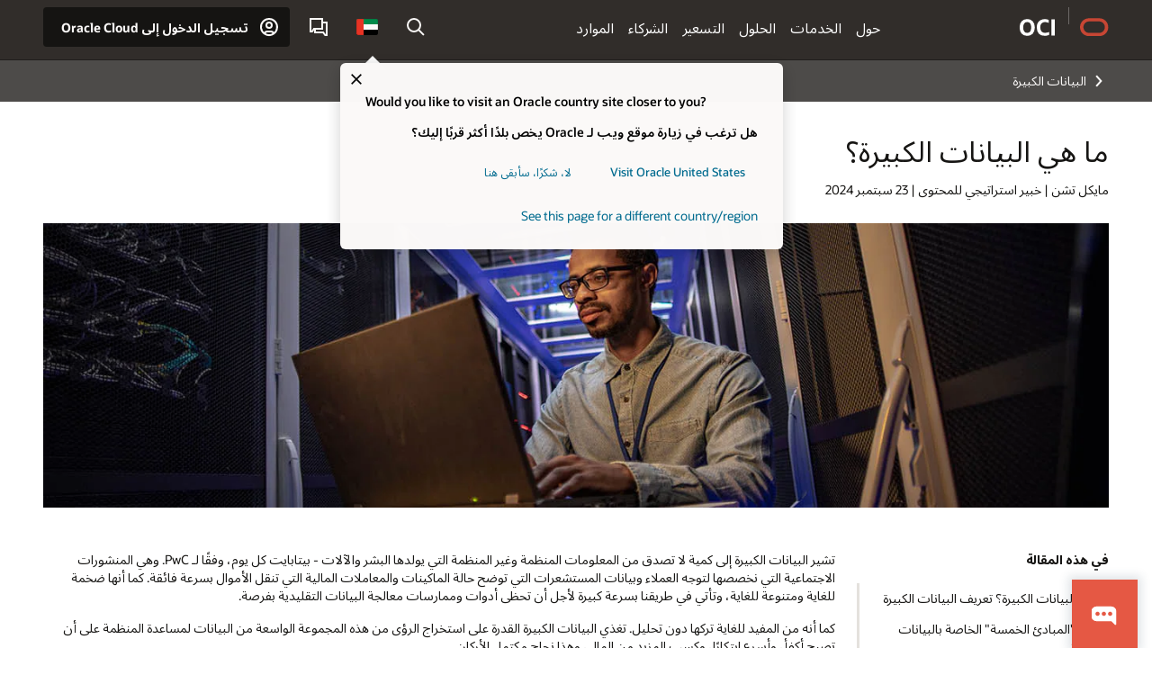

--- FILE ---
content_type: text/html; charset=UTF-8
request_url: https://www.oracle.com/ae-ar/big-data/what-is-big-data/
body_size: 27922
content:
<!DOCTYPE html>
<html lang="ar-AE" class="no-js"><!-- start : Framework/Redwood2 -->
<!-- start : ocom/common/global/components/framework/head -->
<head>
<!-- start : ocom/common/global/components/head -->
<title>ما هي البيانات الكبيرة؟ | Oracle الإمارات العربية المتحدة</title>
<meta name="Title" content="ما هي البيانات الكبيرة؟ | Oracle الإمارات العربية المتحدة">
<meta name="Description" content="تعد البيانات الكبيرة مجموعات بيانات أكبر وأكثر تعقيدًا، خاصة من مصادر البيانات الجديدة. تعرف على التعريف والتاريخ بالإضافة إلى مزايا البيانات الضخمة والتحديات وأفضل الممارسات.">
<meta name="Keywords" content="البيانات الكبيرة">
<meta name="siteid" content="ae-ar">
<meta name="countryid" content="AE">
<meta name="robots" content="index, follow">
<meta name="country" content="United Arab Emirates">
<meta name="region" content="middleeast">
<meta name="Language" content="ar">
<meta name="Updated Date" content="2024-09-23T19:31:03Z">
<meta name="page_type" content="SEO-BSA">
<script type="text/javascript">
var pageData = pageData || {};
//page info
pageData.pageInfo = pageData.pageInfo || {};
pageData.pageInfo.language = "ar";
pageData.pageInfo.country = "United Arab Emirates";
pageData.pageInfo.region = "middleeast";
pageData.pageInfo.pageTitle = "ما هي البيانات الكبيرة؟";
pageData.pageInfo.description = "تعد البيانات الكبيرة مجموعات بيانات أكبر وأكثر تعقيدًا، خاصة من مصادر البيانات الجديدة. تعرف على التعريف والتاريخ بالإضافة إلى مزايا البيانات الضخمة والتحديات وأفضل الممارسات.";
pageData.pageInfo.keywords = "البيانات الكبيرة";
pageData.pageInfo.siteId = "ae-ar";
pageData.pageInfo.countryId = "AE";
pageData.pageInfo.updatedDate = "2024-09-23T19:31:03Z";
</script>
<!-- start : ocom/common/global/components/seo-taxonomy-meta-data-->
<script type="text/javascript">
var pageData = pageData || {};
//taxonmy
pageData.taxonomy = pageData.taxonomy || {};
pageData.taxonomy.productServices = [];
pageData.taxonomy.industry = [];
pageData.taxonomy.region = [];
pageData.taxonomy.contentType = [];
pageData.taxonomy.buyersJourney = [];
pageData.taxonomy.revenue = [];
pageData.taxonomy.title = [];
pageData.taxonomy.audience = [];
pageData.taxonomy.persona = [];
</script>
<!-- end : ocom/common/global/components/seo-taxonomy-meta-data-->
<!-- start : ocom/common/global/components/social-media-meta-tags --><!-- F13v0 -->
<meta property="og:title" content="كلما كانت بيانات كبيرة، كانت الاحتمالات كبيرة: كيفية استخراج الحد الأقصى للقيمة"/>
<meta property="og:description" content="اكتشف كيف يمكن تحويل كميات هائلة من البيانات إلى رؤى قيمة عند معالجتها بفعالية. تعرف على خصائص البيانات الضخمة وتحدياتها وفرصها."/>
<meta property="og:image" content="https://www.oracle.com/a/ocom/img/social-og-bsa-big-data-1200x628.jpg"/>
<!-- /F13v0 -->
<!-- F13v1 -->
<meta name="twitter:card" content="summary">
<meta name="twitter:title" content="كلما كانت بيانات كبيرة، كانت الاحتمالات كبيرة: كيفية استخراج الحد الأقصى للقيمة">
<meta name="twitter:description" content="اكتشف كيف يمكن تحويل كميات هائلة من البيانات إلى رؤى قيمة عند معالجتها بفعالية. تعرف على خصائص البيانات الضخمة وتحدياتها وفرصها.">
<meta name="twitter:image" content="https://www.oracle.com/a/ocom/img/social-og-bsa-big-data-1200x1200.jpg">
<!-- /F13v1 -->
<!-- end : ocom/common/global/components/social-media-meta-tags -->
<!-- start : ocom/common/global/components/seo-hreflang-meta-tags --><link rel="canonical" href="https://www.oracle.com/ae-ar/big-data/what-is-big-data/" />
<link rel="alternate" hreflang="en-US" href="https://www.oracle.com/big-data/what-is-big-data/" />
<link rel="alternate" hreflang="pt-BR" href="https://www.oracle.com/br/big-data/what-is-big-data/" />
<link rel="alternate" hreflang="zh-CN" href="https://www.oracle.com/cn/big-data/what-is-big-data/" />
<link rel="alternate" hreflang="de-DE" href="https://www.oracle.com/de/big-data/what-is-big-data/" />
<link rel="alternate" hreflang="fr-FR" href="https://www.oracle.com/fr/big-data/what-is-big-data/" />
<link rel="alternate" hreflang="en-IN" href="https://www.oracle.com/in/big-data/what-is-big-data/" />
<link rel="alternate" hreflang="ja-JP" href="https://www.oracle.com/jp/big-data/what-is-big-data/" />
<link rel="alternate" hreflang="en-GB" href="https://www.oracle.com/uk/big-data/what-is-big-data/" />
<link rel="alternate" hreflang="en-AE" href="https://www.oracle.com/ae/big-data/what-is-big-data/" />
<link rel="alternate" hreflang="ar-AE" href="https://www.oracle.com/ae-ar/big-data/what-is-big-data/" />
<link rel="alternate" hreflang="es-AR" href="https://www.oracle.com/latam/big-data/what-is-big-data/"/>
<link rel="alternate" hreflang="en-AU" href="https://www.oracle.com/au/big-data/what-is-big-data/" />
<link rel="alternate" hreflang="en-CA" href="https://www.oracle.com/ca-en/big-data/what-is-big-data/" />
<link rel="alternate" hreflang="fr-CA" href="https://www.oracle.com/ca-fr/big-data/what-is-big-data/" />
<link rel="alternate" hreflang="de-CH" href="https://www.oracle.com/de/big-data/what-is-big-data/"/>
<link rel="alternate" hreflang="fr-CH" href="https://www.oracle.com/fr/big-data/what-is-big-data/"/>
<link rel="alternate" hreflang="es-CL" href="https://www.oracle.com/latam/big-data/what-is-big-data/"/>
<link rel="alternate" hreflang="es-CO" href="https://www.oracle.com/latam/big-data/what-is-big-data/"/>
<link rel="alternate" hreflang="es-ES" href="https://www.oracle.com/es/big-data/what-is-big-data/" />
<link rel="alternate" hreflang="en-HK" href="https://www.oracle.com/apac/big-data/what-is-big-data/"/>
<link rel="alternate" hreflang="it-IT" href="https://www.oracle.com/it/big-data/what-is-big-data/" />
<link rel="alternate" hreflang="ko-KR" href="https://www.oracle.com/kr/big-data/what-is-big-data/" />
<link rel="alternate" hreflang="es-MX" href="https://www.oracle.com/latam/big-data/what-is-big-data/"/>
<link rel="alternate" hreflang="nl-NL" href="https://www.oracle.com/nl/big-data/what-is-big-data/" />
<link rel="alternate" hreflang="en-SA" href="https://www.oracle.com/sa/big-data/what-is-big-data/" />
<link rel="alternate" hreflang="ar-SA" href="https://www.oracle.com/sa-ar/big-data/what-is-big-data/" />
<link rel="alternate" hreflang="en-SG" href="https://www.oracle.com/asean/big-data/what-is-big-data/"/>
<link rel="alternate" hreflang="zh-TW" href="https://www.oracle.com/tw/big-data/what-is-big-data/" />
<link rel="alternate" hreflang="cs-CZ" href="https://www.oracle.com/europe/big-data/what-is-big-data/"/>
<link rel="alternate" hreflang="en-ID" href="https://www.oracle.com/asean/big-data/what-is-big-data/"/>
<link rel="alternate" hreflang="en-IE" href="https://www.oracle.com/europe/big-data/what-is-big-data/"/>
<link rel="alternate" hreflang="he-IL" href="https://www.oracle.com/il/big-data/what-is-big-data/" />
<link rel="alternate" hreflang="en-IL" href="https://www.oracle.com/il-en/big-data/what-is-big-data/" />
<link rel="alternate" hreflang="en-MY" href="https://www.oracle.com/asean/big-data/what-is-big-data/"/>
<link rel="alternate" hreflang="es-PE" href="https://www.oracle.com/latam/big-data/what-is-big-data/"/>
<link rel="alternate" hreflang="en-PH" href="https://www.oracle.com/asean/big-data/what-is-big-data/"/>
<link rel="alternate" hreflang="pl-PL" href="https://www.oracle.com/pl/big-data/what-is-big-data/" />
<link rel="alternate" hreflang="pt-PT" href="https://www.oracle.com/europe/big-data/what-is-big-data/"/>
<link rel="alternate" hreflang="ro-RO" href="https://www.oracle.com/europe/big-data/what-is-big-data/"/>
<link rel="alternate" hreflang="sv-SE" href="https://www.oracle.com/se/big-data/what-is-big-data/" />
<link rel="alternate" hreflang="tr-TR" href="https://www.oracle.com/tr/big-data/what-is-big-data/" />
<link rel="alternate" hreflang="en-ZA" href="https://www.oracle.com/africa/big-data/what-is-big-data/"/>
<link rel="alternate" hreflang="de-AT" href="https://www.oracle.com/de/big-data/what-is-big-data/"/>
<link rel="alternate" hreflang="en-BA" href="https://www.oracle.com/europe/big-data/what-is-big-data/"/>
<link rel="alternate" hreflang="en-BD" href="https://www.oracle.com/apac/big-data/what-is-big-data/"/>
<link rel="alternate" hreflang="en-BE" href="https://www.oracle.com/europe/big-data/what-is-big-data/"/>
<link rel="alternate" hreflang="bg-BG" href="https://www.oracle.com/europe/big-data/what-is-big-data/"/>
<link rel="alternate" hreflang="en-BH" href="https://www.oracle.com/middleeast/big-data/what-is-big-data/"/>
<link rel="alternate" hreflang="ar-BH" href="https://www.oracle.com/middleeast-ar/big-data/what-is-big-data/"/>
<link rel="alternate" hreflang="en-BZ" href="https://www.oracle.com/bz/big-data/what-is-big-data/" />
<link rel="alternate" hreflang="es-CR" href="https://www.oracle.com/latam/big-data/what-is-big-data/"/>
<link rel="alternate" hreflang="en-CY" href="https://www.oracle.com/europe/big-data/what-is-big-data/"/>
<link rel="alternate" hreflang="da-DK" href="https://www.oracle.com/europe/big-data/what-is-big-data/"/>
<link rel="alternate" hreflang="fr-DZ" href="https://www.oracle.com/africa-fr/big-data/what-is-big-data/"/>
<link rel="alternate" hreflang="en-EE" href="https://www.oracle.com/europe/big-data/what-is-big-data/"/>
<link rel="alternate" hreflang="en-EG" href="https://www.oracle.com/middleeast/big-data/what-is-big-data/"/>
<link rel="alternate" hreflang="ar-EG" href="https://www.oracle.com/middleeast-ar/big-data/what-is-big-data/"/>
<link rel="alternate" hreflang="fi-FI" href="https://www.oracle.com/europe/big-data/what-is-big-data/"/>
<link rel="alternate" hreflang="en-GH" href="https://www.oracle.com/africa/big-data/what-is-big-data/"/>
<link rel="alternate" hreflang="el-GR" href="https://www.oracle.com/europe/big-data/what-is-big-data/"/>
<link rel="alternate" hreflang="hr-HR" href="https://www.oracle.com/europe/big-data/what-is-big-data/"/>
<link rel="alternate" hreflang="hu-HU" href="https://www.oracle.com/europe/big-data/what-is-big-data/"/>
<link rel="alternate" hreflang="en-JO" href="https://www.oracle.com/middleeast/big-data/what-is-big-data/"/>
<link rel="alternate" hreflang="ar-JO" href="https://www.oracle.com/middleeast-ar/big-data/what-is-big-data/"/>
<link rel="alternate" hreflang="en-KE" href="https://www.oracle.com/africa/big-data/what-is-big-data/"/>
<link rel="alternate" hreflang="en-KW" href="https://www.oracle.com/middleeast/big-data/what-is-big-data/"/>
<link rel="alternate" hreflang="ar-KW" href="https://www.oracle.com/middleeast-ar/big-data/what-is-big-data/"/>
<link rel="alternate" hreflang="en-LK" href="https://www.oracle.com/apac/big-data/what-is-big-data/"/>
<link rel="alternate" hreflang="en-LU" href="https://www.oracle.com/europe/big-data/what-is-big-data/"/>
<link rel="alternate" hreflang="lv-LV" href="https://www.oracle.com/europe/big-data/what-is-big-data/"/>
<link rel="alternate" hreflang="fr-MA" href="https://www.oracle.com/africa-fr/big-data/what-is-big-data/"/>
<link rel="alternate" hreflang="en-NG" href="https://www.oracle.com/africa/big-data/what-is-big-data/"/>
<link rel="alternate" hreflang="no-NO" href="https://www.oracle.com/europe/big-data/what-is-big-data/"/>
<link rel="alternate" hreflang="en-NZ" href="https://www.oracle.com/nz/big-data/what-is-big-data/" />
<link rel="alternate" hreflang="en-QA" href="https://www.oracle.com/middleeast/big-data/what-is-big-data/"/>
<link rel="alternate" hreflang="ar-QA" href="https://www.oracle.com/middleeast-ar/big-data/what-is-big-data/"/>
<link rel="alternate" hreflang="sr-RS" href="https://www.oracle.com/europe/big-data/what-is-big-data/"/>
<link rel="alternate" hreflang="sl-SI" href="https://www.oracle.com/europe/big-data/what-is-big-data/"/>
<link rel="alternate" hreflang="sk-SK" href="https://www.oracle.com/europe/big-data/what-is-big-data/"/>
<link rel="alternate" hreflang="fr-SN" href="https://www.oracle.com/africa-fr/big-data/what-is-big-data/"/>
<link rel="alternate" hreflang="en-TH" href="https://www.oracle.com/asean/big-data/what-is-big-data/"/>
<link rel="alternate" hreflang="uk-UA" href="https://www.oracle.com/ua/big-data/what-is-big-data/" />
<link rel="alternate" hreflang="es-UY" href="https://www.oracle.com/latam/big-data/what-is-big-data/"/>
<link rel="alternate" hreflang="en-VN" href="https://www.oracle.com/asean/big-data/what-is-big-data/"/>
<link rel="alternate" hreflang="lt-LT" href="https://www.oracle.com/lt/big-data/what-is-big-data/" />
<meta name="altpages" content="br,cn,de,fr,in,jp,uk,ae,ae-ar,ar,au,ca-en,ca-fr,ch-de,ch-fr,cl,co,es,hk,it,kr,mx,nl,sa,sa-ar,sg,tw,cz,id,ie,il,il-en,my,pe,ph,pl,pt,ro,se,tr,za,at,ba,bd,be,bg,bh,bh-ar,bz,cr,cy,dk,dz,ee,eg,eg-ar,fi,gh,gr,hr,hu,jo,jo-ar,ke,kw,kw-ar,lk,lu,lv,ma,ng,no,nz,qa,qa-ar,rs,si,sk,sn,th,ua,uy,vn,lt">
<script type="text/javascript">
var pageData = pageData || {};
//page info
pageData.pageInfo = pageData.pageInfo || {};
pageData.pageInfo.altPages = "br,cn,de,fr,in,jp,uk,ae,ae-ar,ar,au,ca-en,ca-fr,ch-de,ch-fr,cl,co,es,hk,it,kr,mx,nl,sa,sa-ar,sg,tw,cz,id,ie,il,il-en,my,pe,ph,pl,pt,ro,se,tr,za,at,ba,bd,be,bg,bh,bh-ar,bz,cr,cy,dk,dz,ee,eg,eg-ar,fi,gh,gr,hr,hu,jo,jo-ar,ke,kw,kw-ar,lk,lu,lv,ma,ng,no,nz,qa,qa-ar,rs,si,sk,sn,th,ua,uy,vn,lt";
</script>
<!-- end : ocom/common/global/components/seo-hreflang-meta-tags -->
<!-- end : ocom/common/global/components/head -->
<meta name="viewport" content="width=device-width, initial-scale=1">
<meta http-equiv="Content-Type" content="text/html; charset=utf-8">
<!-- start : ocom/common/global/components/framework/layoutAssetHeadInfo -->
<!-- Container/Display Start -->
<!-- BEGIN: oWidget_C/_Raw-Text/Display -->
<link rel="dns-prefetch" href="https://dc.oracleinfinity.io" crossOrigin="anonymous" />
<link rel="dns-prefetch" href="https://oracle.112.2o7.net" crossOrigin="anonymous" />
<link rel="dns-prefetch" href="https://s.go-mpulse.net" crossOrigin="anonymous" />
<link rel="dns-prefetch" href="https://c.go-mpulse.net" crossOrigin="anonymous" />
<link rel="preconnect" href="https://tms.oracle.com/" crossOrigin="anonymous" />
<link rel="preconnect" href="https://tags.tiqcdn.com/" crossOrigin="anonymous" />
<link rel="preconnect" href="https://consent.trustarc.com" crossOrigin="anonymous" />
<link rel="preconnect" href="https://d.oracleinfinity.io" crossOrigin="anonymous" />
<link rel="preload" href="https://www.oracle.com/asset/web/fonts/oraclesansvf.woff2" as="font" crossOrigin="anonymous" type="font/woff2" />
<link rel="preload" href="https://www.oracle.com/asset/web/fonts/redwoodicons.woff2" as="font" crossorigin="anonymous" type="font/woff2">
<!-- END: oWidget_C/_Raw-Text/Display -->
<!-- Container/Display end -->
<!-- Container/Display Start -->
<!-- BEGIN: oWidget_C/_Raw-Text/Display -->
<!-- BEGIN CSS/JS -->
<style>
body{margin:0}
.f20w1 > section{opacity:0;filter:opacity(0%)}
.f20w1 > div{opacity:0;filter:opacity(0%)}
.f20w1 > nav{opacity:0;filter:opacity(0%)}
</style>
<script>
!function(){
var d=document.documentElement;d.className=d.className.replace(/no-js/,'js');
if(document.location.href.indexOf('betamode=') > -1) document.write('<script src="/asset/web/js/ocom-betamode.js"><\/script>');
}();
</script>
<link data-wscss href="/asset/web/css/redwood-base.css" rel="preload" as="style" onload="this.rel='stylesheet';" onerror="this.rel='stylesheet'">
<link data-wscss href="/asset/web/css/redwood-styles.css" rel="preload" as="style" onload="this.rel='stylesheet';" onerror="this.rel='stylesheet'">
<noscript>
<link href="/asset/web/css/redwood-base.css" rel="stylesheet">
<link href="/asset/web/css/redwood-styles.css" rel="stylesheet">
</noscript>
<link data-wsjs data-reqjq href="/asset/web/js/redwood-base.js" rel="preload" as="script">
<link data-wsjs data-reqjq href="/asset/web/js/redwood-lib.js" rel="preload" as="script">
<script data-wsjs src="/asset/web/js/jquery-min.js" async onload="$('head link[data-reqjq][rel=preload]').each(function(){var a = document.createElement('script');a.async=false;a.src=$(this).attr('href');this.parentNode.insertBefore(a, this);});$(function(){$('script[data-reqjq][data-src]').each(function(){this.async=true;this.src=$(this).data('src');});});"></script>
<!-- END CSS/JS -->
<!-- END: oWidget_C/_Raw-Text/Display -->
<!-- Container/Display end -->
<link href='//www.oracle.com/asset/web/css/compass-rtl.css' media="print, screen" rel="Stylesheet" type="text/css"/>
<!-- Container/Display Start -->
<!-- BEGIN: oWidget_C/_Raw-Text/Display -->
<!-- www-us HeadAdminContainer -->
<link rel="icon" href="https://www.oracle.com/asset/web/favicons/favicon-32.png" sizes="32x32">
<link rel="icon" href="https://www.oracle.com/asset/web/favicons/favicon-128.png" sizes="128x128">
<link rel="icon" href="https://www.oracle.com/asset/web/favicons/favicon-192.png" sizes="192x192">
<link rel="apple-touch-icon" href="https://www.oracle.com/asset/web/favicons/favicon-120.png" sizes="120x120">
<link rel="apple-touch-icon" href="https://www.oracle.com/asset/web/favicons/favicon-152.png" sizes="152x152">
<link rel="apple-touch-icon" href="https://www.oracle.com/asset/web/favicons/favicon-180.png" sizes="180x180">
<meta name="msapplication-TileColor" content="#fcfbfa"/>
<meta name="msapplication-square70x70logo" content="favicon-128.png"/>
<meta name="msapplication-square150x150logo" content="favicon-270.png"/>
<meta name="msapplication-TileImage" content="favicon-270.png"/>
<meta name="msapplication-config" content="none"/>
<meta name="referrer" content="no-referrer-when-downgrade"/>
<style>
#oReactiveChatContainer1 { display:none;}
</style>
<!--Tealium embed code Start -->
<script src="https://tms.oracle.com/main/prod/utag.sync.js"></script>
<!-- Loading script asynchronously -->
<script type="text/javascript">
(function(a,b,c,d){
if(location.href.indexOf("tealium=dev") == -1) {
a='https://tms.oracle.com/main/prod/utag.js';
} else {
a='https://tms.oracle.com/main/dev/utag.js';
}
b=document;c='script';d=b.createElement(c);d.src=a;d.type='text/java'+c;d.async=true;
a=b.getElementsByTagName(c)[0];a.parentNode.insertBefore(d,a);
})();
</script>
<!--Tealium embed code End-->
<!-- END: oWidget_C/_Raw-Text/Display -->
<!-- Container/Display end -->
<!-- end : ocom/common/global/components/framework/layoutAssetHeadInfo -->

<script>(window.BOOMR_mq=window.BOOMR_mq||[]).push(["addVar",{"rua.upush":"false","rua.cpush":"false","rua.upre":"false","rua.cpre":"true","rua.uprl":"false","rua.cprl":"false","rua.cprf":"false","rua.trans":"SJ-6f05ea64-e20c-4d98-b8ac-8f58db9253b4","rua.cook":"false","rua.ims":"false","rua.ufprl":"false","rua.cfprl":"true","rua.isuxp":"false","rua.texp":"norulematch","rua.ceh":"false","rua.ueh":"false","rua.ieh.st":"0"}]);</script>
                              <script>!function(e){var n="https://s.go-mpulse.net/boomerang/";if("False"=="True")e.BOOMR_config=e.BOOMR_config||{},e.BOOMR_config.PageParams=e.BOOMR_config.PageParams||{},e.BOOMR_config.PageParams.pci=!0,n="https://s2.go-mpulse.net/boomerang/";if(window.BOOMR_API_key="DXNLE-YBWWY-AR74T-WMD99-77VRA",function(){function e(){if(!o){var e=document.createElement("script");e.id="boomr-scr-as",e.src=window.BOOMR.url,e.async=!0,i.parentNode.appendChild(e),o=!0}}function t(e){o=!0;var n,t,a,r,d=document,O=window;if(window.BOOMR.snippetMethod=e?"if":"i",t=function(e,n){var t=d.createElement("script");t.id=n||"boomr-if-as",t.src=window.BOOMR.url,BOOMR_lstart=(new Date).getTime(),e=e||d.body,e.appendChild(t)},!window.addEventListener&&window.attachEvent&&navigator.userAgent.match(/MSIE [67]\./))return window.BOOMR.snippetMethod="s",void t(i.parentNode,"boomr-async");a=document.createElement("IFRAME"),a.src="about:blank",a.title="",a.role="presentation",a.loading="eager",r=(a.frameElement||a).style,r.width=0,r.height=0,r.border=0,r.display="none",i.parentNode.appendChild(a);try{O=a.contentWindow,d=O.document.open()}catch(_){n=document.domain,a.src="javascript:var d=document.open();d.domain='"+n+"';void(0);",O=a.contentWindow,d=O.document.open()}if(n)d._boomrl=function(){this.domain=n,t()},d.write("<bo"+"dy onload='document._boomrl();'>");else if(O._boomrl=function(){t()},O.addEventListener)O.addEventListener("load",O._boomrl,!1);else if(O.attachEvent)O.attachEvent("onload",O._boomrl);d.close()}function a(e){window.BOOMR_onload=e&&e.timeStamp||(new Date).getTime()}if(!window.BOOMR||!window.BOOMR.version&&!window.BOOMR.snippetExecuted){window.BOOMR=window.BOOMR||{},window.BOOMR.snippetStart=(new Date).getTime(),window.BOOMR.snippetExecuted=!0,window.BOOMR.snippetVersion=12,window.BOOMR.url=n+"DXNLE-YBWWY-AR74T-WMD99-77VRA";var i=document.currentScript||document.getElementsByTagName("script")[0],o=!1,r=document.createElement("link");if(r.relList&&"function"==typeof r.relList.supports&&r.relList.supports("preload")&&"as"in r)window.BOOMR.snippetMethod="p",r.href=window.BOOMR.url,r.rel="preload",r.as="script",r.addEventListener("load",e),r.addEventListener("error",function(){t(!0)}),setTimeout(function(){if(!o)t(!0)},3e3),BOOMR_lstart=(new Date).getTime(),i.parentNode.appendChild(r);else t(!1);if(window.addEventListener)window.addEventListener("load",a,!1);else if(window.attachEvent)window.attachEvent("onload",a)}}(),"".length>0)if(e&&"performance"in e&&e.performance&&"function"==typeof e.performance.setResourceTimingBufferSize)e.performance.setResourceTimingBufferSize();!function(){if(BOOMR=e.BOOMR||{},BOOMR.plugins=BOOMR.plugins||{},!BOOMR.plugins.AK){var n="true"=="true"?1:0,t="",a="ck7ykrqxjyexw2l7p5bq-f-d6d52be91-clientnsv4-s.akamaihd.net",i="false"=="true"?2:1,o={"ak.v":"39","ak.cp":"82485","ak.ai":parseInt("604074",10),"ak.ol":"0","ak.cr":8,"ak.ipv":4,"ak.proto":"h2","ak.rid":"eb37542","ak.r":42224,"ak.a2":n,"ak.m":"dscx","ak.n":"essl","ak.bpcip":"18.191.133.0","ak.cport":40960,"ak.gh":"23.66.124.178","ak.quicv":"","ak.tlsv":"tls1.3","ak.0rtt":"","ak.0rtt.ed":"","ak.csrc":"-","ak.acc":"","ak.t":"1769963331","ak.ak":"hOBiQwZUYzCg5VSAfCLimQ==rSsc3S87cNH2dW8OjkjTDB4dBAEvpt2FGRm/[base64]/vCBCzcuNVaM89qiWn5SGVTmod+o5bFvg8rQNiS0=","ak.pv":"517","ak.dpoabenc":"","ak.tf":i};if(""!==t)o["ak.ruds"]=t;var r={i:!1,av:function(n){var t="http.initiator";if(n&&(!n[t]||"spa_hard"===n[t]))o["ak.feo"]=void 0!==e.aFeoApplied?1:0,BOOMR.addVar(o)},rv:function(){var e=["ak.bpcip","ak.cport","ak.cr","ak.csrc","ak.gh","ak.ipv","ak.m","ak.n","ak.ol","ak.proto","ak.quicv","ak.tlsv","ak.0rtt","ak.0rtt.ed","ak.r","ak.acc","ak.t","ak.tf"];BOOMR.removeVar(e)}};BOOMR.plugins.AK={akVars:o,akDNSPreFetchDomain:a,init:function(){if(!r.i){var e=BOOMR.subscribe;e("before_beacon",r.av,null,null),e("onbeacon",r.rv,null,null),r.i=!0}return this},is_complete:function(){return!0}}}}()}(window);</script></head><!-- end : ocom/common/global/components/framework/head -->
<!-- start : ocom/common/global/components/redwood/layoutAssetStartBodyInfo -->
<body class="rtl f20 f20v0 rwtheme-oci rc162-progress-bar">
<!-- Container/Display Start -->
<!-- BEGIN: oWidget_C/_Raw-Text/Display -->
<!-- www-us StartBodyAdminContainer -->
<!-- END: oWidget_C/_Raw-Text/Display -->
<!-- Container/Display end -->
<div class="f20w1">
<!-- Dispatcher:null -->
<!-- BEGIN: oWidget_C/_Raw-Text/Display -->
<!-- U30v0 -->
<style>
#u30{opacity:1 !important;filter:opacity(100%) !important;position:sticky;top:0}
.u30v0{background:#3a3632;height:50px;overflow:hidden;border-top:5px solid #3a3632;border-bottom:5px solid #3a3632}
#u30nav,#u30tools{visibility:hidden}
.u30brand{height:50px;display:flex;flex-direction:column;justify-content:center;align-items:flex-start;max-width:1344px;padding:0 48px;margin:0 auto}
.u30brandw1{display:flex;flex-direction:row;color:#fff;text-decoration:none;align-items:center}
#u30btxt{font-family:sans-serif;font-size:14px;position:relative;margin-left:12px;padding-left:16px;white-space:nowrap;color:#fff;text-decoration:none}
#u30btxt:before{content:'';position:absolute;left:0;width:1px;opacity:0.3;height:44px;top:50%;margin-top:-22px;background:#FBF9F8}
#u30brandtxt{display:block}
@media (max-width:1024px){.u30brand{padding:0 24px}}
@media (max-width:400px){#u30btxt{display:none}}
#u30skip2,#u30skip2content{transform:translateY(-100%);position:fixed}
.rtl #u30{direction:rtl}
.rtl #u30btxt{margin-right:12px;margin-left:0;padding-right:16px;;padding-left:0}
.rtl #u30btxt:before{left:auto;right:0}
</style>
<section id="u30" class="u30 u30v0 pause searchv2" data-trackas="header">
<div id="u30skip2" aria-expanded="false" tabindex="-1">
<ul>
<li><a id="u30acc" href="/ae-ar/corporate/accessibility/">انقر لعرض سياسة الوصول الخاصة بنا</a></li>
<li><a id="u30skip2c" href="#maincontent">تخطي إلى المحتوى</a></li>
</ul>
</div>
<div class="u30w1 cwidth" id="u30w1">
<div id="u30brand" class="u30brand">
<div class="u30brandw1">
<a id="u30btitle" href="/ae-ar/" data-lbl="logo" aria-label="Home">
<div id="u30logo">
<svg style="display:block" class="u30-oicn" xmlns="http://www.w3.org/2000/svg" width="32" height="21" viewBox="0 0 32 21"><path fill="#C74634" d="M9.9,20.1c-5.5,0-9.9-4.4-9.9-9.9c0-5.5,4.4-9.9,9.9-9.9h11.6c5.5,0,9.9,4.4,9.9,9.9c0,5.5-4.4,9.9-9.9,9.9H9.9 M21.2,16.6c3.6,0,6.4-2.9,6.4-6.4c0-3.6-2.9-6.4-6.4-6.4h-11c-3.6,0-6.4,2.9-6.4,6.4s2.9,6.4,6.4,6.4H21.2"/></svg>
</div>
</a>
<a id="u30btxt" href="/ae-ar/cloud/" aria-label="Oracle Cloud Infrastructure" data-lbl="Logotxt">
<svg id="u30brandtxt" xmlns="http://www.w3.org/2000/svg" viewBox="0 0 38.14 18.12" width="39" height="19"><path fill="#ffffff" d="M8.16,18.12a7.76,7.76,0,0,1-6.05-2.35A9.79,9.79,0,0,1,0,9.05,9.58,9.58,0,0,1,2.14,2.38,7.65,7.65,0,0,1,8.16,0a7.65,7.65,0,0,1,6,2.38,9.58,9.58,0,0,1,2.14,6.67,9.79,9.79,0,0,1-2.11,6.72A7.71,7.71,0,0,1,8.16,18.12Zm0-3.19a3.69,3.69,0,0,0,3.24-1.51,7.48,7.48,0,0,0,1.08-4.37A7.37,7.37,0,0,0,11.4,4.7,3.69,3.69,0,0,0,8.16,3.19,3.75,3.75,0,0,0,4.9,4.7,7.45,7.45,0,0,0,3.84,9.05,7.56,7.56,0,0,0,4.9,13.42,3.75,3.75,0,0,0,8.16,14.93ZM32,14v3.12a11.25,11.25,0,0,1-2.19.72,10.85,10.85,0,0,1-2.71.31q-4.2,0-6.36-2.38T18.54,8.86A9.81,9.81,0,0,1,19.6,4.13a7.18,7.18,0,0,1,3-3A9.38,9.38,0,0,1,27.23,0a10.19,10.19,0,0,1,2.35.26,9,9,0,0,1,1.9.68V4.1a15.34,15.34,0,0,0-2.21-.67,8.49,8.49,0,0,0-1.78-.19A4.85,4.85,0,0,0,23.7,4.7a6,6,0,0,0-1.32,4.16,6.85,6.85,0,0,0,1.3,4.48,4.66,4.66,0,0,0,3.81,1.56,10.24,10.24,0,0,0,2-.21A22.73,22.73,0,0,0,32,14Zm2.44,3.81V.34h3.74V17.78Z"/></svg>
</a>
</div>
</div>
<div id="u30nav" class="u30nav"  data-closetxt="إغلاق القائمة" data-trackas="menu">
<nav id="u30navw1" aria-label="OCI website" data-trackas="header-oci">
<button data-navtarget="about" aria-controls="about" aria-expanded="false" class="u30navitem" data-lbl="about">حول</button>
<button data-navtarget="services" aria-controls="services" aria-expanded="false" class="u30navitem" data-lbl="services">الخدمات</button>
<button data-navtarget="solutions" aria-controls="solutions" aria-expanded="false" class="u30navitem" data-lbl="solutions">الحلول</button>
<button data-navtarget="pricing" aria-controls="pricing" aria-expanded="false" class="u30navitem" data-lbl="pricing">التسعير</button>
<button data-navtarget="partners" aria-controls="partners" aria-expanded="false" class="u30navitem" data-lbl="partners">الشركاء</button>
<button data-navtarget="resources" aria-controls="resources" aria-expanded="false" class="u30navitem" data-lbl="resources">الموارد</button>
</nav>
</div>
<div id="u30tools" class="u30tools">
<div id="u30search">
<div id="u30searchw1">
<div id="u30searchw2">
<form name="u30searchForm" id="u30searchForm" data-contentpaths="/content/Web/Shared/Auto-Suggest Panel Event" method="get" action="https://search.oracle.com/ae-ar/results">
<div class="u30s1">
<button id="u30closesearch" aria-label="إغلاق البحث" type="button">
<span>إغلاق البحث</span>
<svg width="9" height="14" viewBox="0 0 9 14" fill="none" xmlns="http://www.w3.org/2000/svg"><path d="M8 13L2 7L8 1" stroke="#161513" stroke-width="2"/></svg>
</button>
<span class="u30input">
<div class="u30inputw1">
<input id="u30input" name="q" value="" type="text" placeholder="البحث" autocomplete="off" aria-autocomplete="both" aria-label="البحث في Oracle.com" role="combobox" aria-expanded="false" aria-haspopup="listbox" aria-controls="u30searchw3">
</div>
<input type="hidden" name="size" value="10">
<input type="hidden" name="page" value="1">
<input type="hidden" name="tab" value="all">
<span id="u30searchw3title" class="u30visually-hidden">البحث في Oracle.com</span>
<div id="u30searchw3" data-pagestitle="الروابط المقترحة" data-autosuggesttitle="عمليات البحث المقترحة" data-allresultstxt="كل النتائج لـ" data-allsearchpath="https://search.oracle.com/ae-ar/results?q=u30searchterm&size=10&page=1&tab=all" role="listbox" aria-labelledby="u30searchw3title">
<ul id="u30quicklinks" class="autocomplete-items" role="group" aria-labelledby="u30quicklinks-title">
<li role="presentation" class="u30auto-title" id="u30quicklinks-title">روابط سريعة</li>
<li role="option"><a href="/ae-ar/cloud/" data-lbl="quick-links:oci">Oracle Cloud Infrastructure</a></li>
<li role="option"><a href="/ae-ar/applications/" data-lbl="quick-links:applications">تطبيقات Oracle Fusion Cloud</a></li>
<li role="option"><a href="/ae-ar/database/technologies/" data-lbl="quick-links:database">Oracle Database</a></li>
<li role="option"><a href="/ae-ar/java/technologies/downloads/" data-lbl="quick-links:download-java">تنزيل Java</a></li>
<li role="option"><a href="/ae-ar/careers/" data-lbl="quick-links:careers">الوظائف في Oracle</a></li>
</ul>
</div>
<span class="u30submit">
<input class="u30searchbttn" type="submit" value="إرسال البحث">
</span>
<button id="u30clear" type="reset" aria-label="Clear Search">
<svg width="20" height="20" viewBox="0 0 20 20" aria-hidden="true" fill="none" xmlns="http://www.w3.org/2000/svg"><path d="M7 7L13 13M7 13L13 7M19 10C19 14.9706 14.9706 19 10 19C5.02944 19 1 14.9706 1 10C1 5.02944 5.02944 1 10 1C14.9706 1 19 5.02944 19 10Z" stroke="#161513" stroke-width="2"/></svg>
</button>
</span>
</div>
</form>
<div id="u30announce" data-alerttxt="تم العثور على اقتراحات للتنقل باستخدام السهم لأعلى والسهم لأسفل" class="u30visually-hidden" aria-live="polite"></div>
</div>
</div>
<button class="u30searchBtn" id="u30searchBtn" type="button" aria-label="فتح حقل البحث" aria-expanded="false">
<span>البحث</span>
<svg xmlns="http://www.w3.org/2000/svg" viewBox="0 0 24 24" width="24" height="24"><path d="M15,15l6,6M17,10a7,7,0,1,1-7-7A7,7,0,0,1,17,10Z"/></svg>
</button>
</div>
<!-- ACS -->
<span id="ac-flag">
<a class="flag-focus" href="/ae-ar/countries-list.html#countries" data-ajax="true" rel="lightbox" role="button">
<span class="sr-only">Country</span>
<img class="flag-image" src="" alt=""/>
<svg class="default-globe" alt="Country" width="20" height="20" viewBox="0 0 20 20" fill="none" xmlns="http://www.w3.org/2000/svg" xmlns:xlink="http://www.w3.org/1999/xlink">
<rect width="20" height="20" fill="url(#pattern0)"/>
<defs>
<pattern id="pattern0" patternContentUnits="objectBoundingBox" width="1" height="1">
<use xlink:href="#image0_1_1830" transform="translate(-0.166667 -0.166667) scale(0.0138889)"/>
</pattern>
<image alt="" id="image0_1_1830" width="96" height="96" xlink:href="[data-uri]"/>
</defs>
</svg>
</a>
</span>
<!-- ACS -->
<a href="/ae-ar/oci-menu-v3/" id="u30ham" role="button" aria-expanded="false" aria-haspopup="true" aria-controls="u30navw1">
<svg xmlns="http://www.w3.org/2000/svg" width="24" height="24" viewBox="0 0 24 24" preserveAspectRatio="none">
<title>قائمة</title>
<path d="M16,4 L2,4" class="p1"></path>
<path d="M2,12 L22,12" class="p2"></path>
<path d="M2,20 L16,20" class="p3"></path>
<path d="M0,12 L24,12" class="p4"></path>
<path d="M0,12 L24,12" class="p5"></path>
</svg>
<span>قائمة</span>
</a>
<a href="/ae-ar/corporate/contact/" class="u30contactBtn" data-lbl="contact-us" title="جهة الاتصال" aria-label="جهة الاتصال">
<span>الاتصال بنا</span>
<svg xmlns="http://www.w3.org/2000/svg" viewBox="0 0 24 24" width="24" height="24"><path d="M15.9,3V14h-9L4.81,17H3.09V3ZM8.12,14v3.94l9,.07,2.11,2.92H21V7L15.9,7"/></svg>
</a>
<a href="/ae-ar/cloud/sign-in.html" class="u30cloud" data-lbl="sign-in-account">
<svg xmlns="http://www.w3.org/2000/svg" viewBox="0 0 24 24" width="24" height="24"><path d="M17,19.51A3,3,0,0,0,14,17H10a3,3,0,0,0-3,2.51m9.92,0a9,9,0,1,0-9.92,0m9.92,0a9,9,0,0,1-9.92,0M15,10a3,3,0,1,1-3-3A3,3,0,0,1,15,10Z"/></svg>
<span class="acttxt">تسجيل الدخول إلى Oracle Cloud</span>
</a>
</div>
</div>
<script>
var u30min = [722,352,0,0];
var u30brsz = new ResizeObserver(u30 => {
document.getElementById("u30").classList.remove("u30mobile","u30tablet","u30notitle");
let u30b = document.getElementById("u30brand").offsetWidth,
u30t = document.getElementById("u30tools").offsetWidth ;
u30v = document.getElementById("u30navw1");
u30w = document.getElementById("u30w1").offsetWidth - 48;
if((u30b + u30t) > u30min[0]){
u30min[2] = ((u30b + u30t) > 974) ? u30b + u30t + 96 : u30b + u30t + 48;
}else{
u30min[2] = u30min[0];
}
u30min[3] = ((u30b + 112) > u30min[1]) ? u30min[3] = u30b + 112 : u30min[3] = u30min[1];
u30v.classList.add("u30navchk");
u30min[2] = (u30v.lastElementChild.getBoundingClientRect().right > u30min[2]) ? Math.ceil(u30v.lastElementChild.getBoundingClientRect().right) : u30min[2];
u30v.classList.remove("u30navchk");
if(u30w <= u30min[3]){
document.getElementById("u30").classList.add("u30notitle");
}
if(u30w <= u30min[2]){
document.getElementById("u30").classList.add("u30mobile");
}
});
var u30wrsz = new ResizeObserver(u30 => {
let u30n = document.getElementById("u30navw1").getBoundingClientRect().height,
u30h = u30[0].contentRect.height;
let u30c = document.getElementById("u30").classList,
u30w = document.getElementById("u30w1").offsetWidth - 48,
u30m = "u30mobile",
u30t = "u30tablet";
if(u30w <= u30min[3]){
u30c.add("u30notitle");
}else{
u30c.remove("u30notitle");
}
if(u30c.contains("navexpand") && u30c.contains(u30m) && u30w > u30min[2]){
if(!document.querySelector("button.u30navitem.active")){
document.getElementById("u30ham").click();
}
u30c.remove(u30m);
if(document.getElementById("u30").getBoundingClientRect().height > 80){
u30c.add(u30t);
}else{
u30c.remove(u30t);
}
}else if(u30w <= u30min[2]){
u30c.add(u30m);
u30c.remove(u30t);
}else if(u30n < 30 && u30h > 80){
u30c.add(u30t);
u30c.remove(u30m);
}else if(u30n > 30){
u30c.add(u30m);
u30c.remove(u30t);
}else if(u30n < 30 && u30h <= 80){
u30c.remove(u30m);
if(document.getElementById("u30").getBoundingClientRect().height > 80){
u30c.add(u30t);
}else{
u30c.remove(u30t);
}
}
});
u30brsz.observe(document.getElementById("u30btitle"));
u30wrsz.observe(document.getElementById("u30"));
</script>
</section>
<!-- /U30v0 -->
<!-- END: oWidget_C/_Raw-Text/Display -->
<!-- end : ocom/common/global/components/redwood/layoutAssetStartBodyInfo -->
<!-- widgetType = _Raw-Text -->
<!-- ptbWidget = false -->
<!-- ptbWidget = false -->
<!-- displayBreadcrumb = Yes -->
<!-- start : ocom/common/global/components/u03v6-breadcrumb -->
<!-- U03v6 -->
<nav class="u03 u03v6" data-trackas="breadcrumb" data-ocomid="u03">
<div class="cwidth">
<div class="u03w1">
<ul>
<li class="u03first"><a href="/ae-ar/big-data/">البيانات الكبيرة</a></li>
</ul>
</div>
</div>
<script type="text/javascript">
var pageData = pageData || {};
//page info
pageData.pageInfo = pageData.pageInfo || {};
pageData.pageInfo.breadCrumbs = "البيانات الكبيرة";
</script>
<script type="application/ld+json">
{
"@context": "https://schema.org",
"@type": "BreadcrumbList",
"itemListElement":
[
{ "@type": "ListItem", "position": 1, "name": "البيانات الكبيرة", "item": "https://www.oracle.com/ae-ar/big-data/" }
]
}
</script>
</nav>
<!-- /U03v6 -->
<!-- end : ocom/common/global/components/u03v6-breadcrumb -->
<!-- Dispatcher:null -->
<!-- BEGIN: oWidget_C/_Raw-Text/Display -->
<!-- RC25v0 -->
<section class="rc25 rc25v0" data-trackas="rc25" data-a11y="true">
<div class="rc25w1 cwidth">
<h1 class="osans">ما هي البيانات الكبيرة؟</h1>
<p>مايكل تشن | خبير استراتيجي للمحتوى | 23 سبتمبر 2024</p>
</div>
</section>
<!-- /RC25v0 -->
<!-- RC24v0 -->
<section class="rc24 rc24v0" data-a11y="true">
<div class="rc24w1 cwidth">
<figure> <img alt="" data-src="/a/ocom/img/rc24-bsa-big-data.jpg"> </figure>
</div>
</section>
<!-- /RC24v0 -->
<!-- END: oWidget_C/_Raw-Text/Display -->
<!-- start : ocom/common/global/components/compass/related-widgets -->
<!-- Dispatcher:null -->
<!-- BEGIN: oWidget_C/_Raw-Text/Display -->
<script type="application/ld+json">
{
"@context": "https://schema.org",
"@type": "Article",
"mainEntityOfPage": {
"@type": "WebPage",
"@id": "https://www.oracle.com/big-data/what-is-big-data/"
},
"headline": "What Is Big Data?",
"image": "https://www.oracle.com/a/ocom/img/rc24-bsa-big-data.jpg",
"author": [
{
"@type": "Person",
"name": "Michael Chen",
"url": "https://blogs.oracle.com/authors/michael-chen"
}
],
"publisher": {
"@type": "Organization",
"name": "Oracle",
"logo": {
"@type": "ImageObject",
"url": "https://www.oracle.com/a/ocom/img/customerlogo-oracle-clr.svg"
}
},
"datePublished": "2024-03-11",
"dateModified": "2024-09-23"
}
</script>
<script type="application/ld+json">
{
"@context": "https://schema.org",
"@type": "FAQPage",
"mainEntity": [{
"@type": "Question",
"name": "What is big data?",
"acceptedAnswer": {
"@type": "Answer",
"text": "Big data refers to extremely large and complex data sets that cannot be easily managed or analyzed with traditional data processing tools, particularly spreadsheets. Big data includes structured data, like an inventory database or list of financial transactions; unstructured data, such as social posts or videos; and mixed data sets, like those used to train large language models for AI. These data sets might include anything from the works of Shakespeare to a company’s budget spreadsheets for the last 10 years.
Big data has only gotten bigger as recent technological breakthroughs have significantly reduced the cost of storage and compute, making it easier and less expensive to store more data than ever before. With that increased volume, companies can make more accurate and precise business decisions with their data. But achieving full value from big data isn’t only about analyzing it—which is a whole other benefit. It’s an entire discovery process that requires insightful analysts, business users, and executives who ask the right questions, recognize patterns, make informed assumptions, and predict behavior."
}
},{
"@type": "Question",
"name": "What are the Five “Vs” of Big Data?",
"acceptedAnswer": {
"@type": "Answer",
"text": "Traditionally, we’ve recognized big data by three characteristics: variety, volume, and velocity, also known as the “three Vs.” However, two additional Vs have emerged over the past few years: value and veracity.
Those additions make sense because today, data has become capital. Think of some of the world’s biggest tech companies. Many of the products they offer are based on their data, which they’re constantly analyzing to produce more efficiency and develop new initiatives. Success depends on all five Vs.
Volume. The amount of data matters. With big data, you’ll have to process high volumes of low-density, unstructured data. This can be data of unknown value, such as X (formerly Twitter) data feeds, clickstreams on a web page or a mobile app, or sensor-enabled equipment. For some organizations, this might be tens of terabytes of data. For others, it may be hundreds of petabytes.
Velocity. Velocity is the fast rate at which data is received and (perhaps) acted on. Normally, the highest velocity of data streams directly into memory versus being written to disk. Some internet-enabled smart products operate in real time or near real time and will require real-time evaluation and action.
Variety. Variety refers to the many types of data that are available. Traditional data types were structured and fit neatly in a relational database. With the rise of big data, data comes in new unstructured data types. Unstructured and semistructured data types, such as text, audio, and video, require additional preprocessing to derive meaning and support metadata.
Veracity. How truthful is your data—and how much can you rely on it? The idea of veracity in data is tied to other functional concepts, such as data quality and data integrity. Ultimately, these all overlap and steward the organization to a data repository that delivers high-quality, accurate, and reliable data to power insights and decisions.
Value. Data has intrinsic value in business. But it’s of no use until that value is discovered. Because big data assembles both breadth and depth of insights, somewhere within all of that information lies insights that can benefit your organization. This value can be internal, such as operational processes that might be optimized, or external, such as customer profile suggestions that can maximize engagement."
}
},{
"@type": "Question",
"name": "What is the meaning of big data?",
"acceptedAnswer": {
"@type": "Answer",
"text": "Big data refers to extremely large and diverse data sets that are not easily managed with traditional data processing methods and tools."
}
},{
"@type": "Question",
"name": "What is an example of big data?",
"acceptedAnswer": {
"@type": "Answer",
"text": "Big data is characterized by the five Vs—that is, it contains a large volume of information, exhibits a high velocity or speed of data generation, has a variety of data types, and stresses the veracity and value of the data. Example sources include emails and texts, videos, databases, IoT sensor data, social posts, web pages, and more.
Examples of industries that rely on data-driven decision-making include healthcare, retail, finance, and marketing. In healthcare, big data can be used to dig into large data sets to predict when a patient could benefit from early intervention before a disease such as type 2 diabetes develops. In retail, big data can help optimize inventory and personalize offers and recommendations. In finance, big data is being used for fraud detection and better trend spotting, while marketers can track a huge volume of unstructured social media data to detect sentiment and optimize advertising campaigns."
}
}]
}
</script>
<!-- END: oWidget_C/_Raw-Text/Display -->
<!-- Dispatcher:null -->
<!-- BEGIN: oWidget_C/F22-Multi-Column-Page-Framework/V0-Display -->
<!-- F22v0 -->
<div class="f22 f22v0 cpad" data-trackas="f22" data-ocomid="f22">
<div class="f22w1 cwidth">
<div class="f22w2 f22sidebar">
<!-- Left Column Widget - 1 -->
<!-- Dispatcher:null -->
<!-- BEGIN: oWidget_C/_Raw-Text/Display -->
<!-- RC78v0 -->
<section class="rc78 rc78v0" data-trackas="rc78" data-ocomid="rc78" data-a11y="true">
<div class="rc78w1">
<div class="rc78w2">
<p><strong>في هذه المقالة</strong></p>
<ul>
<li><a href="#defined">ما هي البيانات الكبيرة؟ تعريف البيانات الكبيرة</a></li>
<li><a href="#five-vs">ما هي "المبادئ الخمسة" الخاصة بالبيانات الكبيرة؟</a></li>
<li><a href="#evolution">تطور البيانات الكبيرة: الماضي والحاضر والمستقبل</a></li>
<li><a href="#benefits">مزايا البيانات الكبيرة</a></li>
<li><a href="#use-cases">حالات الاستخدام للبيانات الكبيرة</a></li>
<li><a href="#challenges">التحديات للبيانات الكبيرة</a></li>
<li><a href="#how">كيفية عمل البيانات الكبيرة</a></li>
<li><a href="#best-practices">أفضل الممارسات للبيانات الكبيرة</a></li>
<li><a href="#learn-more">التعرف على المزيد حول البيانات الكبيرة في Oracle</a></li>
<li><a href="#faqs">الأسئلة الشائعة حول البيانات الكبيرة</a></li>
</ul>
</div>
</div>
</section>
<!-- /RC78v0 -->
<!-- END: oWidget_C/_Raw-Text/Display -->
</div>
<div class="f22w2">
<!-- Right Column Widget - 1 -->
<!-- Dispatcher:null -->
<!-- BEGIN: oWidget_C/_Raw-Text/Display -->
<!-- RC24v0 -->
<section class="rc24 rc24v0 cpad">
<div class="rc24w1 cwidth">
<p>تشير البيانات الكبيرة إلى كمية لا تصدق من المعلومات المنظمة وغير المنظمة التي يولدها البشر والآلات - بيتابايت كل يوم، وفقًا لـ PwC. وهي المنشورات الاجتماعية التي نخصصها لتوجه العملاء وبيانات المستشعرات التي توضح حالة الماكينات والمعاملات المالية التي تنقل الأموال بسرعة فائقة. كما أنها ضخمة للغاية ومتنوعة للغاية، وتأتي في طريقنا بسرعة كبيرة لأجل أن تحظى أدوات وممارسات معالجة البيانات التقليدية بفرصة.</p>
<p>كما أنه من المفيد للغاية تركها دون تحليل. تغذي البيانات الكبيرة القدرة على استخراج الرؤى من هذه المجموعة الواسعة من البيانات لمساعدة المنظمة على أن تصبح أكفأ، وأسرع ابتكارًا، وكسب المزيد من المال، وهذا نجاح مكتمل الأركان.</p>
<p>لحسن الحظ، تجعل التطورات في التحليلات وتكنولوجيا وأدوات التعلم الآلي تحليل البيانات الضخمة متاحًا لكل شركة.</p>
</div>
</section>
<!-- /RC24v0 -->
<!-- RC24v0 -->
<section class="rc24 rc24v0 cpad" id="defined">
<div class="rc24w1 cwidth">
<h2 class="rw-ptitle">ما هي البيانات الكبيرة؟ البيانات الكبيرة المُعرفة</h2>
<p>تشير البيانات الكبيرة إلى مجموعات البيانات الضخمة والمعقدة للغاية التي لا يمكن إدارتها أو تحليلها بسهولة باستخدام أدوات معالجة البيانات التقليدية، وخاصةً جداول البيانات. تتضمن البيانات الكبيرة بيانات منظمة، مثل قاعدة بيانات المخزون أو قائمة المعاملات المالية؛ والبيانات غير المنظمة، مثل المنشورات الاجتماعية أو مقاطع الفيديو؛ ومجموعات البيانات المختلطة، مثل تلك المستخدمة لتدريب نماذج اللغات الكبيرة للذكاء الاصطناعي. قد تتضمن مجموعات البيانات هذه أي شيء بدءًا من أعمال شكسبير وحتى جداول بيانات ميزانية الشركة على مدار السنوات العشر الماضية.</p>
<p>أصبحت البيانات الكبيرة أكبر وحسب حيث أدت التطورات التكنولوجية الأخيرة إلى تقليل تكلفة التخزين والحوسبة بشكل كبير، ما يجعل تخزين المزيد من البيانات أسهل وأقل تكلفة من أي وقت مضى. ومع هذا الحجم المتزايد، يمكن للشركات اتخاذ قرارات أعمال أدق وأكثر ضبطًا مع بياناتها. ولكن تحقيق قيمة كاملة من البيانات الضخمة لا يتعلق بتحليلها فحسب، بل يمثل ميزة أخرى كاملة. تمثل عملية اكتشاف كاملة تتطلب محللين بارعين ومستخدمي الأعمال والمديرين التنفيذيين الذين يطرحون الأسئلة المناسبة ويتعرفون على الأنماط ويضعون افتراضات مستنيرة ويتنبؤن بالسلوك.</p>
</div>
</section>
<!-- /RC24v0 -->
<!-- RC24v0 -->
<section class="rc24 rc24v0 cpad" id="five-vs" data-a11y="true">
<div class="rc24w1 cwidth">
<h2 class="rw-ptitle">ما هي المبادئ الخمسة الخاصة بالبيانات الكبيرة؟</h2>
<p>تقليديًا، تعرفنا على البيانات الكبيرة بثلاث خصائص: التنوع والحجم والسرعة، والمعروفة أيضًا باسم "المبادئ الثلاثة". ومع ذلك، ظهر مبدآن إضافيان من هذه المبادئ خلال السنوات القليلة الماضية: القيمة والصدق.</p>
<p>وهذه الإضافات منطقية لأن البيانات أصبحت اليوم رأس مال. فكر في بعض أكبر شركات التكنولوجيا في العالم. تعتمد العديد من المنتجات التي تقدمها على بياناتها، والتي تقوم بتحليلها باستمرار لإنتاج المزيد من الكفاءة وتطوير مبادرات جديدة. النجاح يعتمد على جميع المبادئ الخمسة.</p>
<ul class="obullets">
<li><strong>الكمية.</strong> أهمية كمية البيانات. ومع البيانات الكبيرة، سيتعين عليك معالجة كميات كبيرة من البيانات منخفضة الكثافة وغير المنظمة. يمكن أن تكون هذه بيانات ذات قيمة غير معروفة، مثل موجزات بيانات X (المعروفة سابقًا بـ Twitter)، أو مسارات التنقل على صفحة ويب أو تطبيق هاتف محمول، أو أجهزة تدعم أجهزة الاستشعار. بالنسبة لبعض المنظمات، قد يكون هذا عشرات التيرابايت من البيانات. بالنسبة للآخرين، قد يكون مئات من البيتابايت.</li>
<li><strong>السرعة.</strong> تمثل السرعة المعدل السريع الذي يتم فيه استلام البيانات و(ربما) العمل عليها. تكون عادةً أعلى سرعة في تدفقات البيانات داخل الذاكرة مباشرةً في مقابل الكتابة على القرص. تعمل بعض المنتجات الذكية التي عبر الإنترنت في الوقت الفعلي أو في وقت قريب وسوف تتطلب تقييم في الوقت الفعلي والعمل.</li>
<li><strong>التنوع.</strong> يشير التنوع إلى العديد من أنواع البيانات المتاحة. تم تنظيم أنواع البيانات التقليدية ومناسبتها بشكل وثيق في <a data-lbl="relational-database" href="/ae-ar/database/what-is-a-relational-database/">قاعدة بيانات ارتباطية</a>. ومع تزايد البيانات الكبيرة، تأتي البيانات في أنواع جديدة من البيانات غير المنظمة. تتطلب أنواع البيانات غير المنظمة وشبه المنظمة، مثل النص والصوت والفيديو، معالجة مسبقة إضافية لاشتقاق المعنى وبيانات التعريف الداعمة.</li>
<li><strong>الدقة.</strong> ما مدى صحة بياناتك، وكم يمكنك الاعتماد عليها؟ ترتبط فكرة الدقة في البيانات بمفاهيم وظيفية أخرى مثل جودة البيانات وتكامل البيانات. وفي نهاية المطاف، تتداخل هذه كلها مع المنظمة وتوجهها إلى مستودع بيانات يوفر بيانات عالية الجودة ودقيقة وموثوقة لتعزيز الرؤى والقرارات.</li>
<li><strong>القيمة.</strong> تشتمل البيانات على قيمة جوهرية في الأعمال. لكنها ليست مفيدة حتى يتم اكتشاف تلك القيمة. لأن البيانات الكبيرة تجمع بين كل من اتساع وعمق الرؤى، في مكان ما ضمن كل هذه المعلومات تكمن الرؤى التي يمكن أن تفيد منظمتك. يمكن أن تكون هذه القيمة داخلية، مثل العمليات التشغيلية التي قد يتم تحسينها أو الخارجية مثل اقتراحات ملف تعريف العميل التي يمكنها زيادة المشاركة إلى أقصى حد.</li>
</ul>
</div>
</section>
<!-- /RC24v0 -->
<!-- RC24v0 -->
<section class="rc24 rc24v0 cpad" id="evolution">
<div class="rc24w1 cwidth">
<h2 class="rw-ptitle">تطور البيانات الكبيرة: الماضي والحاضر والمستقبل</h2>
<p>على الرغم من أن مفهوم البيانات الضخمة جديد نسبيًا، إلا أن الحاجة إلى إدارة مجموعات البيانات الكبيرة تعود إلى الستينيات والسبعينيات، مع أول مراكز البيانات وتطوير قاعدة البيانات الارتباطية.</p>
<p><strong>في الماضي.</strong> في عام 2005 تقريبًا، بدأ الأشخاص في إدراك مقدار البيانات التي تم إنشاؤها من خلال Facebook وYouTube والخدمات الأخرى عبر الإنترنت. تم تطوير Apache Hadoop، وهو إطار عمل مفتوح المصدر تم إنشاؤه خصيصًا لتخزين البيانات الكبيرة وتحليلها في العام نفسه. بدأت NoSQL أيضًا في اكتساب شعبية خلال هذا الوقت.</p>
<p><strong>في الحاضر.</strong> كان تطوير أطر العمل مفتوحة المصدر، مثل Apache Hadoop (وأحدثها، Apache Spark) ضروريًا لتطوير البيانات الضخمة لأنها تجعل البيانات الضخمة أسهل للعمل عليها وأرخص في التخزين. خلا تلك السنوات ومنذ ذلك الحين، ارتفع حجم البيانات الكبيرة إلى حد كبير. لا يزال المستخدمون ينشئون كميات هائلة من البيانات—ولكن ليس البشر فحسب الذين يقومون بذلك.</p>
<p>مع ظهور إنترنت الأشياء (IoT)، تم توصيل المزيد من الكائنات والأجهزة بالإنترنت، مما يجمع البيانات بشأن أنماط استخدام العملاء وأداء المنتج. لا يزال ظهور <a data-lbl="machine-learning" href="/ae-ar/artificial-intelligence/machine-learning/what-is-machine-learning/">التعلم الآلي</a> ينتج المزيد من البيانات.</p>
<p><strong>في المستقبل.</strong> وعلى الرغم من أن البيانات الضخمة قد وصلت إلى حد بعيد، إلا أن قيمتها تنمو وحسب مع توسع <a data-lbl="generative-ai" href="/ae-ar/artificial-intelligence/generative-ai/what-is-generative-ai/">الذكاء الاصطناعي التوليدي</a> واستخدام الحوسبة السحابية في المنظمات. توفر السحابة قابلية توسع مرنة فعليًا، إذ يمكن للمطورين ببساطة تجميع مجموعات مخصصة لاختبار مجموعة فرعية من البيانات. وتزداد أهمية <a data-lbl="graph-databases" href="/ae-ar/autonomous-database/what-is-graph-database/">قواعد بيانات الرسوم البيانية</a> أيضًا، مع قدرتها على عرض كميات هائلة من البيانات بطريقة تجعل التحليلات سريعة وشاملة.</p>
</div>
</section>
<!-- /RC24v0 -->
<!-- RC24v0 -->
<section class="rc24 rc24v0 cpad" data-a11y="true" id="benefits">
<div class="rc24w1 cwidth">
<h2 class="rw-ptitle">مزايا البيانات الكبيرة</h2>
<p>تتيح خدمات البيانات الكبيرة فهمًا أشمل للاتجاهات والأنماط من خلال دمج مجموعات البيانات المتنوعة لتشكيل صورة كاملة. ولا يسهل هذا الاندماج التحليل بأثر رجعي وحسب، ولكن أيضًا يعزز القدرات التنبؤية، ما يسمح بتوقعات أدق واتخاذ القرارات الاستراتيجية. بالإضافة إلى ذلك، عند دمجها مع الذكاء الاصطناعي، تتجاوز البيانات الضخمة التحليلات التقليدية، ما يمكّن المنظمات من إطلاق العنان للحلول المبتكرة وتحقيق نتائج تحويلية.</p>
<p>تعني الإجابات الأكمل مزيدًا من الثقة في البيانات—مما يعني نهجًا مختلفًا تمامًا لمعالجة المشكلات.</p>
<ul class="obullets">
<li><strong>رؤى أفضل.</strong> عندما يكون لدى المنظمات المزيد من البيانات، تكون قادرة على استخلاص رؤى أفضل. وفي بعض الحالات، يؤكد النطاق الأوسع الحدس لمواجهة مجموعة أكثر تنوعًا من الظروف. في حالات أخرى، تكشف مجموعة أكبر من البيانات عن الاتصالات الخفية سابقًا وتوسع وجهات النظر التي يحتمل أن تكون مفقودة. كل هذا يسمح للمنظمات بفهم أشمل لكيفية وسبب الأشياء، خاصة عندما تسمح الأتمتة بمعالجة أسرع وأسهل للبيانات الضخمة.</li>
<li><strong>اتخاذ القرار.</strong> باستخدام رؤى أفضل، يمكن للمنظمات اتخاذ قرارات مستندة إلى البيانات من خلال توقعات وتنبؤات أكثر موثوقية. عندما تجمع البيانات الضخمة مع الأتمتة والتحليلات، يفتح ذلك مجموعة كاملة من الاحتمالات، بما في ذلك اتجاهات السوق الأكثر تحديثًا وتحليل الوسائط الاجتماعية والأنماط التي تُعلم إدارة المخاطر.</li>
<li><strong>تجارب عملاء مخصصة.</strong> تتيح البيانات الكبيرة للمنظمات إنشاء ملفات تعريف العملاء من خلال مزيج من بيانات مبيعات العملاء والبيانات الديموغرافية للمجال والبيانات ذات الصلة مثل نشاط الوسائط الاجتماعية والمشاركة في الحملات التسويقية. وقبل الأتمتة والتحليلات، كان هذا النوع من التخصيص مستحيلاً بسبب نطاقه الهائل؛ ومع البيانات الضخمة، يعمل هذا المستوى من الدقة على تحسين المشاركة وتحسين تجربة العملاء.</li>
<li><strong>تحسين الكفاءة التشغيلية.</strong> ويقوم كل قسم بإنشاء البيانات، حتى عندما لا تفكر الفِرق في ذلك بشكل فعلي. يعني هذا أن كل قسم يمكنه الاستفادة من البيانات على مستوى تشغيلي لمهام مثل اكتشاف أوجه الخلل في العمليات وتحديد أنماط الصيانة واستخدام الموارد وتسليط الضوء على المحركات الخفية للخطأ البشري. سواء كانت مشكلات فنية أو مشكلات في أداء الموظفين، تنتج البيانات الكبيرة رؤى حول كيفية عمل المنظمة - وكيف يمكن تحسينها.</li>
</ul>
</div>
</section>
<!-- /RC24v0 -->
<!-- RC24v0 -->
<section class="rc24 rc24v0 cpad" id="use-cases" data-a11y="true">
<div class="rc24w1 cwidth">
<h2 class="rw-ptitle">حالات استخدام البيانات الكبيرة</h2>
<p>يمكن أن تساعدك البيانات الكبيرة على تحسين مجموعة من الأنشطة التجارية، بما في ذلك تجربة العملاء والتحليلات. فيما يلي عدد قليل فقط.</p>
<p><strong>1. تجارة التجزئة والتجارة الإلكترونية.</strong> وتستخدم شركات مثل Netflix وProcter &amp; Gamble البيانات الضخمة لتوقع طلبات العملاء. تبني نماذج تنبؤية للمنتجات والخدمات الجديدة من خلال تصنيف السمات الرئيسة للمنتجات أو الخدمات السابقة والحالية ونمذجة العلاقة بين تلك السمات والنجاح التجاري للعروض. بالإضافة إلى ذلك، تستخدم P&amp;G البيانات والتحليلات من مجموعات التركيز والوسائط الاجتماعية وأسواق الاختبار وعمليات طرح المتاجر المبكرة لتخطيط منتجات جديدة وإنتاجها وإطلاقها.</p>
<p><strong>2. الرعاية الصحية.</strong> ويمكن لصناعة الرعاية الصحية الجمع بين العديد من مصادر البيانات داخليًا مثل السجلات الصحية الإلكترونية والأجهزة القابلة للارتداء للمرضى وبيانات التوظيف، وخارجيًا، بما في ذلك سجلات التأمين ودراسات الأمراض، لتحسين تجارب مقدم الخدمة والمريض. وداخليًا، يمكن تحسين جداول التوظيف وسلاسل التوريد وإدارة المرافق من خلال الرؤى المقدمة من فرق العمليات. وبالنسبة للمرضى، يمكن أن تتغير الرعاية الفورية والطويلة الأجل مع البيانات التي تقود كل شيء مثل التوصيات المخصصة والفحوصات التنبؤية.</p>
<p><strong>3. الخدمات المالية.</strong> عندما يتعلق الأمر بالأمان، لا يقتصر الأمر على عدد قليل من المهاجمين المحتالين فحسب، بل يتعارض مع فرق الخبراء بأكملها. تتطور ملفات مواصفات الأمان ومتطلبات التوافق باستمرار. تساعدك البيانات الكبيرة على تحديد الأنماط في البيانات التي تشير إلى الاحتيال وتجميع كميات كبيرة من المعلومات لجعل التقارير التنظيمية أسرع بكثير.</p>
<p><strong>4. التصنيع.</strong> وقد تكون العوامل التي يمكن أن تتوقع الفشل الميكانيكي مدفونة بشكل عميق في البيانات المنظمة - فكر في سنة المعدات وتصنيعها وطرازها - وكذلك في البيانات غير المنظمة التي تغطي ملايين إدخالات السجلات وبيانات المستشعر ورسائل الخطأ وقراءات درجة حرارة المحرك. ومن خلال تحليل هذه الدلائل للمشكلات المحتملة قبل حدوث المشكلات، يمكن للمنظمات نشر الصيانة على نحو أكثر فعالية من حيث التكلفة وزيادة وقت تشغيل الأجزاء والمعدات إلى الحد الأقصى.</p>
<p><strong>5. الخدمات الحكومية والعامة.</strong> يمكن للمكاتب الحكومية جمع البيانات من العديد من المصادر المختلفة، مثل سجلات DMV وبيانات المرور وبيانات الشرطة/رجال الإطفاء وسجلات المدارس العامة وأكثر من ذلك. ويمكن أن يؤدي ذلك إلى زيادة الكفاءات بعدة طرق مختلفة مثل اكتشاف اتجاهات السائق لتحسين إدارة التقاطع وتحسين تخصيص الموارد في المدارس. ويمكن للحكومات أيضًا نشر البيانات علنًا، ما يسمح بتحسين الشفافية لتعزيز ثقة الجمهور.</p>
</div>
</section>
<!-- /RC24v0 -->
<!-- RC24v0 -->
<section class="rc24 rc24v0 cpad" id="challenges">
<div class="rc24w1 cwidth">
<h2 class="rw-ptitle">تحديات البيانات الكبيرة</h2>
<p>على الرغم من أن البيانات الضخمة تحمل الكثير من الوعود، إلا أنها تحمل الكثير من التحديات.</p>
<p>أولًا، البيانات الكبيرة... كبيرة. على الرغم من تطوير تقنيات جديدة لتسهيل تخزين البيانات، تتضاعف أحجام البيانات كل عامين تقريبًا وفقًا للمحللين. لن تجد المنظمات التي تواجه صعوبة في مواكبة البيانات وإيجاد طرق لتخزينها بفعالية تخفيفًا عن طريق تقليل الحجم.</p>
<p>ولا يكفي فحسب تخزين بياناتك بتكلفة معقولة وبصورة يمكن الوصول إليها. يجب استخدام البيانات لتكون ذات قيمة، ونجاح هذا يعتمد على المعالجة. ولا تظهر البيانات المنسقة - أي البيانات ذات الصلة بالعميل والمنظّمة بطريقة تمكّن من إجراء تحليل ذي معنى - وحسب. ويتطلب التنسيق الكثير من العمل. وفي العديد من المنظمات، يقضي علماء البيانات من 50% إلى 80% من وقتهم في تنسيق البيانات وإعدادها بحيث يمكن استخدامها بفعالية.</p>
<p>فور تخزين كل هذه البيانات داخل مستودع المنظمة، لا يزال ثمة تحديان كبيران. أولاً، ستؤثر احتياجات أمان البيانات والخصوصية على كيفية إدارة فرق تكنولوجيا المعلومات لتلك البيانات. ويشمل هذا الامتثال للوائح الإقليمية/لوائح المجال والتشفير والوصول المستند إلى الأدوار للبيانات الحساسة. ثانيًا، البيانات مفيدة وحسب في حالة استخدامها. وقد يكون إنشاء ثقافة قائمة على البيانات أمرًا صعبًا، خاصةً إذا كانت السياسات القديمة والمواقف القديمة جزءًا لا يتجزأ من الثقافة. ويمكن ان تمثل التطبيقات الديناميكية الجديدة، مثل تحليلات الخدمة الذاتية، تغييرًا جذريًا لجميع الأقسام، ولكن يجب على فرق تكنولوجيا المعلومات وضع الوقت والجهد في التعليم والتعرف والتدريب، وهذا استثمار طويل الأجل ينتج تغييرات تنظيمية كبيرة من أجل الحصول على الرؤى والتحسينات.</p>
<p>وأخيرًا، تتغير تكنولوجيا البيانات الكبيرة بوتيرة سريعة. منذ بضع سنوات، كانت Apache Hadoop التكنولوجيا الشائعة المستخدمة للتعامل مع البيانات الكبيرة. ثم تم تقديم Apache Spark في عام 2014. واليوم، تقدم مجموعة من التقنيات إنجازات جديدة في سوق البيانات الضخمة. وتشكل مواصلة العمل تحديًا مستمرًا.</p>
</div>
</section>
<!-- /RC24v0 -->
<!-- RC24v0 -->
<section class="rc24 rc24v0 cpad" id="how">
<div class="rc24w1 cwidth">
<h2 class="rw-ptitle">كيفية عمل البيانات الكبيرة</h2>
<p>تعمل البيانات الكبيرة من خلال توفير رؤى تلقي الضوء على الفرص الجديدة ونماذج الأعمال. وفور استيعاب البيانات، يتضمن البدء ثلاثة إجراءات رئيسية:</p>
<h3>1. التكامل</h3>
<p>تجمع البيانات الكبيرة بين العديد من المصادر والتطبيقات المختلفة. لا ترقى آليات تكامل البيانات التقليدية، مثل الاستخراج والتحويل والتحميل (ETL) بشكل عام إلى هذه الدرجة. تتطلب استراتيجيات وتقنيات جديدة لتحليل مجموعات البيانات الكبيرة على نطاق واسع أو حتى بحجم بيتابايت.</p>
<p>أثناء التكامل، يجب جلب البيانات ومعالجتها والتأكد من صياغتها وتوفرها في نموذج يمكن لمحللي الأعمال بدء العمل به.</p>
<h3>2. الإدارة</h3>
<p>تتطلب البيانات الكبيرة التخزين. ويمكن أن يكون حل التخزين في السحابة أو مكان العمل أو كليهما. يمكنك تخزين البيانات في أي شكل تريده وتقديم متطلبات المعالجة المطلوبة ومحركات العمليات الضرورية إلى مجموعات البيانات هذه على أساس الطلب. يختار العديد من الأشخاص حل التخزين الخاص بهم وفقًا لمكان وجود بياناتهم حاليًا. تزداد شعبية بحيرات البيانات تدريجيًا لأنها تدعم متطلبات الحوسبة الحالية وتمكنك من زيادة الموارد حسب الحاجة.</p>
<h3>3. التحليل</h3>
<p>يتحقق استثماراتك في البيانات الضخمة عند تحليل بياناتك والتعامل معها. ويمنحك التحليل المرئي لمجموعات البيانات المتنوعة وضوحًا جديدًا. استكشف البيانات بشكل أكبر لإجراء اكتشافات جديدة. شارك نتائجك مع الآخرين. إنشاء نماذج البيانات باستخدام التعلم الآلي والذكاء الاصطناعي. ضع بياناتك للعمل لمنظمتك.</p>
</div>
</section>
<!-- /RC24v0 -->
<!-- RC24v0 -->
<section class="rc24 rc24v0 cpad" id="best-practices" data-a11y="true">
<div class="rc24w1 cwidth">
<h2 class="rw-ptitle">أفضل الممارسات للبيانات الكبيرة</h2>
<p>لمساعدتك في رحلة بياناتك الكبيرة، قمنا بتجميع بعض أفضل الممارسات الرئيسة التي يجب مراعاتها. فيما يلي إرشادات لبناء أساس ناجح للبيانات الكبيرة.</p>
<h3>1. التوفيق بين البيانات الضخمة وأهداف الأعمال المحددة</h3>
<p>تمكنك مجموعات البيانات الأشمل من إجراء اكتشافات جديدة. وتحقيقًا لهذه الغاية، من المهم بناء استثمارات جديدة في المهارات أو التنظيم أو البنية التحتية مع سياق قوي قائم على الأعمال لضمان الاستثمارات والتمويل المستمرين للمشروع. لتحديد ما إذا كنت على المسار الصحيح، اسأل كيف تدعم البيانات الكبيرة أولوياتك العليا لتكنولوجيا المعلومات والأعمال وتمكنها. تتضمن الأمثلة فهم كيفية تصفية سجلات الويب لفهم سلوك التجارة الإلكترونية، واستمداد المشاعر من الوسائط الاجتماعية وتفاعلات دعم العملاء، وفهم طرق الارتباط الإحصائية وأهميتها بالنسبة لبيانات العملاء والمنتجات والتصنيع والتنظيم.</p>
<h3>2. التخفيف من حالات نقص المهارات باستخدام المعايير والإدارة</h3>
<p>أحد أكبر العقبات التي تحول دون الاستفادة من استثمارك في البيانات الضخمة هو عدم وجود ما يكفي من الموظفين ذوي المهارات اللازمة لتحليل بياناتك. يمكنك تقليل هذا الخطر من خلال ضمان إضافة تقنيات البيانات الكبيرة والاعتبارات والقرارات إلى برنامج إدارة تكنولوجيا المعلومات لديك. يمكنك توحيد نهجك من إدارة التكاليف والاستفادة من الموارد. يجب على المنظمات التي تنفذ حلول البيانات الكبيرة واستراتيجياتها تقييم متطلبات مهاراتها في وقت مبكر وفي كثير من الأحيان، وتحديد أي فجوات محتملة في المهارات بشكل استباقي. يمكن معالجتها عن طريق تدريب/تدريب متعدد للموارد الموجودة، وتوظيف موارد جديدة، والاستفادة من الشركات الاستشارية.</p>
<h3>3. تحسين نقل المعرفة من خلال مركز تميز</h3>
<p>استخدم نهج مركز التميز لمشاركة المعرفة والتحكم في الإشراف وإدارة اتصالات المشروع. سواء كانت البيانات الكبيرة استثمارًا جديدًا أو توسيعًا، فيمكن مشاركة التكاليف البسيطة والصعبة عبر المؤسسة. يمكن أن يساعد الاستفادة من هذا النهج على زيادة إمكانات البيانات الكبيرة ونضج بنية المعلومات بشكل عام بطريقة أكثر تنظيمًا وانتظامًا.</p>
<h3>4. تتم مواءمة أعلى نسبة سداد مع البيانات المنظمة</h3>
<p>ومن المهم بالتأكيد تحليل البيانات الكبيرة بمفردها. لكن يمكنك تقديم رؤى أعمال أفضل من خلال ربط البيانات الكبيرة قليلة الكثافة ودمجها مع البيانات المنظمة التي تستخدمها حاليًا.</p>
<p>سواء كنت تسجل بيانات كبيرة عن العميل أو المنتج أو المعدات أو البيئة، يتمثل الهدف في إضافة المزيد من نقاط البيانات ذات الصلة إلى الملخصات الرئيسة والتحليلية الأساس، مما يؤدي إلى نتائج أفضل. على سبيل المثال، ثمة اختلاف في التمييز بين كل مشاعر العملاء وتلك الخاصة بأفضل العملاء لديك فحسب. يعد هذا هو السبب في أن الكثيرين يرون البيانات الكبيرة كامتداد متكامل لإمكانات التحليل الذكي للأعمال الموجودة لديهم، والمنصة لتخزين البيانات، وبنية المعلومات.</p>
<p>ضع في اعتبارك أن النماذج والعمليات التحليلية للبيانات الكبيرة يمكن أن تكون قائمة على الإنسان والآلة على حد سواء. تتضمن الإمكانات التحليلية للبيانات الكبيرة الإحصائيات والتحليل المكاني والدلالات والاكتشاف التفاعلي والتمثيل المرئي. باستخدام النماذج التحليلية، يمكنك ربط أنواع ومصادر البيانات المختلفة لإنشاء ارتباطات واكتشافات مفيدة.</p>
<h3>5. تخطيط معمل الاكتشاف للأداء</h3>
<p>اكتشاف المعنى في بياناتك ليس واضحًا دائمًا. في بعض الأحيان لا نعرف حتى ما نبحث عنه. هذا متوقع. تحتاج الإدارة وتكنولوجيا المعلومات إلى دعم افتقار التوجيه هذا أو عدم وجود متطلبات واضحة.</p>
<p>في الوقت ذاته، من المهم أن يعمل المحللون وعلماء البيانات عن كثب مع الشركة لفهم الثغرات والمتطلبات الأساس في المعرفة بمجال الأعمال. ولاستيعاب الاستكشاف التفاعلي للبيانات وتجربة الخوارزميات الإحصائية، تحتاج إلى مساحات عمل عالية الأداء. تأكد من أن بيئات الاختبار المعزولة تحظى بالدعم الذي تحتاج إليه—وتدار بشكل مناسب.</p>
<h3>6. التوافق مع نموذج التشغيل السحابي</h3>
<p>تتطلب عمليات البيانات الكبيرة والمستخدمين الوصول إلى مجموعة واسعة من الموارد بالنسبة إلى التجريب المتكرر وتشغيل مهام الإنتاج. يتضمن حل البيانات الكبيرة جميع نطاقات البيانات بما في ذلك المعاملات والبيانات الرئيسة والبيانات المرجعية والبيانات الملخصة. يجب تكوين بيئات الاختبار المعزولة التحليلية عند الطلب. تُعد إدارة الموارد أمرًا بالغ الأهمية لضمان التحكم في تدفق البيانات بأكمله، بما في ذلك ما قبل المعالجة وبعدها والتكامل وتلخيص بقاعدة البيانات والنمذجة التحليلية. تلعب استراتيجية توفير وأمان السحابة الخاصة والعامة المخطط لها جيدًا دورًا أساسًا في دعم هذه المتطلبات المتغيرة.</p>
</div>
</section>
<!-- /RC24v0 -->
<!-- RC24v0 -->
<section class="rc24 rc24v0 cpad" id="learn-more">
<div class="rc24w1 cwidth">
<h2 class="rw-ptitle">التعرف على المزيد حول البيانات الكبيرة في Oracle</h2>
<p>بالنسبة للمنظمات التي تحتاج إلى إدارة فعالة وشاملة للبيانات الضخمة، توفر منصة <a data-lbl="oci-big-data-platform" href="/ae-ar/big-data/">‏Oracle Cloud Infrastructure  (OCI) Big Data‏</a> مجموعة واسعة من الإمكانات مع نسبة استثنائية من السعر مقابل الأداء. مع تكامل أدوات البيانات الضخمة محليًا، تُعدُّ OCI منصة بيانات ضخمة مُدارة بالكامل وقادرة على التوسع التلقائي ومرنة مقدمة باستخدام نموذج الدفع أولاً بأول وتجمع جميع بياناتك معًا.</p>
<p>إن حجم البيانات الكبيرة وسرعتها وتنوعها يجعل من الصعب استخلاص رؤى ذات مغزى وذكاء قابل للتنفيذ - ولكن الشركات التي تستثمر في الأدوات والخبرات اللازمة لاستخراج معلومات قيمة من بياناتها يمكن أن تكشف عن ثروة من الرؤى التي تمنح صانعي القرار القدرة على بناء الاستراتيجية على الحقائق، وليس التخمين.</p>
</div>
</section>
<!-- /RC24v0 -->
<!-- RC58v0 -->
<section class="rc58 rc58v0 rw-theme-20bg cpad" data-trackas="rc58" data-ocomid="rc58" data-a11y="true">
<div class="rc58w1 cwidth">
<div class="rc58w2">
<div class="rc58img"> <a data-adbtrack=":ow:o:p:po:::RC_WWMK230208P00054:BSA_WhatIsBigData" data-cxdtrack=":ow:o:p:po:::RC_WWMK230208P00054:BSA_WhatIsBigData" data-lbl="access-the-ebook-imglnk" data-trackas="rc58-lightbox" data-width="640" href="/ae-ar/cloud/cio-data-and-ai-success-form/" rel="lightbox" title="احصل على الكتاب الإلكتروني"><img alt="" data-src="/a/ocom/img/rc58-cio-data-and-ai-success-ebook-cover.png" /></a> </div>
<div class="rc58content">
<p>لا يوجد ذكاء اصطناعي بدون بيانات - وكلما زادت البيانات، كان الذكاء الاصطناعي أفضل. قم بتنزيل تقريرنا لمعرفة كيفية تسجيل مكاسب سريعة تشجع على اعتماد الذكاء الاصطناعي وإثراء مخرجات الذكاء الاصطناعي باستخدام التوليد المُعزّز بالاسترجاع (RAG) والبحث الموجه.</p>
<div class="obttns">
<div><a data-adbtrack=":ow:o:p:po:::RC_WWMK230208P00054:BSA_WhatIsBigData" data-cxdtrack=":ow:o:p:po:::RC_WWMK230208P00054:BSA_WhatIsBigData" data-lbl="access-the-ebook-ctabttn" data-trackas="rc58-lightbox" data-width="640" href="/ae-ar/cloud/cio-data-and-ai-success-form/" rel="lightbox" title="احصل على الكتاب الإلكتروني">احصل على الكتاب الإلكتروني</a></div>
</div>
</div>
</div>
</div>
</section>
<!-- /RC58v0 -->
<!-- RC24v0 -->
<section class="rc24 rc24v0 cpad" data-a11y="true" id="faqs">
<div class="rc24w1 cwidth">
<h2 class="rw-ptitle">الأسئلة الشائعة حول البيانات الكبيرة</h2>
<p><strong>ما معنى البيانات الضخمة؟</strong></p>
<p>تشير البيانات الكبيرة إلى مجموعات البيانات الضخمة والمتنوعة للغاية التي لا تُدار بسهولة باستخدام أساليب وأدوات معالجة البيانات التقليدية.</p>
<p><strong>ما المثال على البيانات الضخمة؟</strong></p>
<p>تتميز البيانات الكبيرة بخمسة مبادئ - أي أنها تحتوي على <strong>حجم كبير</strong> من المعلومات، وتعرض <strong>سرعة</strong> عالية أو سرعة إنشاء البيانات، ولها <strong>متنوع</strong> من أنواع البيانات، وتؤكد <strong>القدرة</strong> و<strong>القيمة</strong> للبيانات. تتضمن مصادر المثال رسائل البريد الإلكتروني والنصوص ومقاطع الفيديو وقواعد البيانات وبيانات مستشعر إنترنت الأشياء والمشاركات الاجتماعية وصفحات الويب والمزيد.</p>
<p>ومن أمثلة الصناعات التي تعتمد على اتخاذ القرارات القائمة على البيانات الرعاية الصحية والبيع بالتجزئة والتمويل والتسويق. في مجال الرعاية الصحية، يمكن استخدام البيانات الكبيرة للبحث بعمق في مجموعات البيانات الضخمة للتنبؤ بالوقت الذي يمكن للمريض فيه الاستفادة من التدخل المبكر قبل تطور مرض مثل مرض السكري من النوع 2. في مجال البيع بالتجزئة، يمكن أن تساعد البيانات الكبيرة في تحسين المخزون وتخصيص العروض والتوصيات. وفي مجال التمويل، تُستخدَم البيانات الضخمة للكشف عن الاحتيال وتحديد أفضل للاتجاهات، في حين يمكن للمسوقين تتبع كمية كبيرة من بيانات الوسائط الاجتماعية غير المنظمة لاكتشاف التوجه وتحسين الحملات الإعلانية.</p>
</div>
</section>
<!-- /RC24v0 -->
<!-- END: oWidget_C/_Raw-Text/Display -->
</div>
</div>
</div>
<!-- /F22v0 -->
<!-- END: oWidget_C/F22-Multi-Column-Page-Framework/V0-Display -->
<!-- Dispatcher:null -->
<!-- BEGIN: oWidget_C/_Raw-Text/Display -->
<div class="cb27disable"></div>
<!-- END: oWidget_C/_Raw-Text/Display -->
<!-- end : ocom/common/global/components/compass/related-widgets -->
<!-- start : ocom/common/global/components/framework/layoutAssetEndBodyInfo -->
<!-- Dispatcher:null -->
<!-- BEGIN: oWidget_C/_Raw-Text/Display -->
<!-- U10v6 -->
<footer id="u10" class="u10 u10v6" data-trackas="footer" type="redwood" data-ocomid="u10" data-a11y="true" data-lbl="oci-footer:">
<nav class="u10w1" aria-label="العنوان السفلي">
<div class="u10w2">
<div class="u10w3">
<div class="u10ttl" id="footer:resources-for">الموارد</div>
<ul>
<li><a data-lbl="resources-for:career" href="/ae-ar/careers/">الوظائف</a></li>
<li><a data-lbl="resources-for:developers" href="/ae-ar/developer/">المطورون</a></li>
<li><a data-lbl="resources-for:investors" href="https://investor.oracle.com/home/default.aspx">المستثمرون</a></li>
<li><a data-lbl="resources-for:partners" href="/ae-ar/partner/">الشركاء</a></li>
<li><a data-lbl="resources-for:startups" href="/ae-ar/cloud/oracle-for-startups/">الشركات الناشئة</a></li>
<li><a data-lbl="resources-for:students-educators" href="https://academy.oracle.com/en/oa-web-overview.html">الطلاب والمُعلِّمون</a></li>
</ul>
</div>
</div>
<div class="u10w2">
<div class="u10w3">
<div class="u10ttl" id="footer:why-oracle">سبب اختيار Oracle</div>
<ul>
<li><a data-lbl="why-oracle:analyst-reports" href="/ae-ar/corporate/analyst-reports/">تقارير المحللين</a></li>
<li><a data-lbl="why-oracle:oci-microsoft-azure" href="/ae-ar/cloud/azure/">OCI | Microsoft Azure</a></li>
<li><a data-lbl="why-oracle:cloud-reference-architectures" href="https://docs.oracle.com/solutions/">البُنى المرجعية للسحابة</a></li>
<li><a data-lbl="why-oracle:corporate-responsibility" href="/ae-ar/corporate/citizenship/">مسؤولية الشركة</a></li>
<li><a data-lbl="why-oracle:culture-inclusion" href="/ae-ar/careers/culture-inclusion/">الثقافة والتضمين</a></li>
<li><a data-lbl="why-oracle:security-pracitices" href="/ae-ar/corporate/security-practices/">ممارسات الأمان</a></li>
</ul>
</div>
</div>
<div class="u10w2">
<div class="u10w3">
<div class="u10ttl" id="footer:learn">التعلم من خلال</div>
<ul>
<li><a data-lbl="learn:ai" href="/ae-ar/artificial-intelligence/what-is-ai/">ما المقصود بالذكاء الاصطناعي؟</a></li>
<li><a data-lbl="learn:cloud-computing" href="/ae-ar/cloud/what-is-cloud-computing/">ما المقصود بالحوسبة السحابية؟</a></li>
<li><a data-lbl="learn:cloud-storage" href="/ae-ar/cloud/storage/what-is-cloud-storage/">ما التخزين السحابي؟</a></li>
<li><a data-lbl="learn:hpc" href="/ae-ar/cloud/hpc/what-is-hpc/">ما المقصود بـ HPC؟</a></li>
<li><a data-lbl="learn:iaas" href="/ae-ar/cloud/what-is-iaas/">ما المقصود بـ IaaS؟</a></li>
<li><a data-lbl="learn:paas" href="/ae-ar/cloud/what-is-paas/">ما المقصود بـ PaaS؟</a></li>
</ul>
</div>
</div>
<div class="u10w2">
<div class="u10w3">
<div class="u10ttl" id="footer:whats-new">ما الجديد</div>
<ul>
<li><a data-lbl="whatsnew:cloud-free-tier" href="/ae-ar/cloud/free/" data-cxdtrack=":ow:o:h:nav:092121OCISiteFooter" data-adbtrack=":ow:o:h:nav:092121OCISiteFooter">المستوى المجاني من Oracle Cloud</a></li>
<li><a data-lbl="whatsnew:cloud-architecture-center" href="/ae-ar/cloud/architecture-center/">مركز بنية السحابة</a></li>
<li><a data-lbl="whatsnew:oracle-cloud-lift" href="/ae-ar/cloud/cloud-lift/">رفع السحابة </a></li>
<li><a data-lbl="whatsnew:oracle-cloud-rewards" href="/ae-ar/cloud/rewards/">مكافآت دعم Oracle</a></li>
<li><a data-lbl="whatsnew:oracle-and-red-bull-racing" href="/ae-ar/redbullracing/">Oracle Red Bull Racing</a></li>
</ul>
</div>
</div>
<div class="u10w2">
<div class="u10w3">
<div class="u10ttl" id="footer:contact-us">الاتصال بنا</div>
<ul>
<li><a href="tel:‎+97143909010">‎ &lrm;‎+971 4 390 9010</a></li>
<li><a data-lbl="contact-us:how-can-we-help" href="/ae-ar/corporate/contact/">كيف يمكننا المساعدة؟</a></li>
<li><a data-lbl="contact-us:subscribe-to-emails" href="https://go.oracle.com/subscribe/?l_code=ar&src1=OW:O:FO">الاشتراك في رسائل البريد الإلكتروني</a></li>
<li><a data-lbl="contact-us:events" href="/ae-ar/cloud/events/">الأحداث</a></li>
<li><a data-lbl="contact-us:news" href="/ae-ar/news/">الأخبار</a></li>
<li><a data-lbl="contact-us:oci-blog" href="https://blogs.oracle.com/cloud-infrastructure/">مدونة OCI</a></li>
</ul>
</div>
</div>
<div class="u10w4"><hr /></div>
</nav>
<div class="u10w11">
<ul class="u10-cr">
<li class="u10mtool" id="u10cmenu"><a data-lbl="country-region" class="u10ticon u10regn" href="/ae-ar/menu-content/universal.html#u10countrymenu" data-lbl="country-region">البلد/المنطقة</a></li>
</ul>
<nav class="u10w5 u10w10" aria-label="معلومات الموقع">
<ul class="u10-links">
<li><a data-lbl="copyright" href="/ae-ar/legal/copyright/">&#169; 2026 Oracle</a></li>
<li><a data-lbl="terms-of-use-and-privacy" href="/ae-ar/legal/privacy/">شروط الاستخدام والخصوصية</a></li>
<li><div id="teconsent"></div></li>
<li><a data-lbl="ad-choices" href="/ae-ar/legal/privacy/privacy-policy/#adchoices">خيارات الإعلان</a></li>
<li><a data-lbl="careers" href="/ae-ar/careers/">الوظائف</a></li>
</ul>
</nav>
<nav class="u10scl" aria-label="روابط الوسائط الاجتماعية">
<ul class="scl-icons">
<li class="scl-facebook"><a data-lbl="scl-icon:facebook" href="https://www.facebook.com/Oracle/" rel="noreferrer" target="_blank" title="Oracle on Facebook"></a></li>
<li class="scl-twitter"><a data-lbl="scl-icon:twitter" href="https://twitter.com/Oracle_ME" rel="noreferrer" target="_blank" title="Follow Oracle on X (formerly Twitter)"></a></li>
<li class="scl-linkedin"><a data-lbl="scl-icon:linkedin" href="https://www.linkedin.com/company/oracle/" rel="noreferrer" target="_blank" title="Oracle on LinkedIn"></a></li>
<li class="scl-youtube"><a data-lbl="scl-icon:you-tube" href="https://www.youtube.com/oracle/" rel="noreferrer" target="_blank" title="Watch Oracle on YouTube"></a></li>
</ul>
</nav>
</div>
</footer>
<!-- /U10v6 -->
<!-- END: oWidget_C/_Raw-Text/Display -->
</div>
<!-- Container/Display Start -->
<!-- BEGIN: oWidget_C/_Raw-Text/Display -->
<!-- Start - End Body Admin Container -->
<!-- Start SiteCatalyst code -->
<script type="text/javascript" data-reqjq data-src="/asset/web/analytics/ora_ocom.js"></script>
<!-- End SiteCatalyst code -->
<!-- End - End Body Admin Container -->
<!-- END: oWidget_C/_Raw-Text/Display -->
<!-- Container/Display end -->
<!-- end : ocom/common/global/components/framework/layoutAssetEndBodyInfo -->
</body>
<!-- end : Framework/Redwood2 -->
</html>



--- FILE ---
content_type: text/html; charset=UTF-8
request_url: https://www.oracle.com/ae-ar/oci-menu-v3/
body_size: 20529
content:
<!DOCTYPE html>
<html lang="ar-AE" class="no-js"><!-- start : Compass/Generic -->
<head>
<!-- Start Compass/Head -->
<title>تصفح OCI العالمي | Oracle الإمارات العربية المتحدة</title>
<meta name="Title" content="تصفح OCI العالمي | Oracle الإمارات العربية المتحدة">
<meta name="Description" content="">
<meta name="Keywords" content="تصفح OCI العالمي">
<meta http-equiv="Content-Type" content="text/html; charset=utf-8">
<meta name="viewport" content="width=device-width, initial-scale=1">
<meta name="siteid" content="ae-ar">
<meta name="countryid" content="AE">
<meta name="robots" content="noindex, nofollow">
<meta name="country" content="United Arab Emirates">
<meta name="Language" content="ar">
<meta name="Updated Date" content="2022-08-12T20:44:15Z">
<script type="text/javascript">
var pageData = pageData || {};
//page info
pageData.pageInfo = pageData.pageInfo || {};
pageData.pageInfo.language = "ar";
pageData.pageInfo.country = "United Arab Emirates";
pageData.pageInfo.pageTitle = "تصفح OCI العالمي";
pageData.pageInfo.description = "";
pageData.pageInfo.keywords = "تصفح OCI العالمي";
pageData.pageInfo.siteId = "ae-ar";
pageData.pageInfo.countryId = "AE";
pageData.pageInfo.updatedDate = "2022-08-12T20:44:15Z";
</script>
<!-- start : ocom/common/global/components/seo-taxonomy-meta-data-->
<script type="text/javascript">
var pageData = pageData || {};
//taxonmy
pageData.taxonomy = pageData.taxonomy || {};
pageData.taxonomy.productServices = [];
pageData.taxonomy.industry = [];
pageData.taxonomy.region = [];
pageData.taxonomy.contentType = [];
pageData.taxonomy.buyersJourney = [];
pageData.taxonomy.revenue = [];
pageData.taxonomy.title = [];
pageData.taxonomy.audience = [];
pageData.taxonomy.persona = [];
</script>
<!-- end : ocom/common/global/components/seo-taxonomy-meta-data-->
<!-- start : ocom/common/global/components/social-media-meta-tags -->
<!-- end : ocom/common/global/components/social-media-meta-tags -->
<!-- start : ocom/common/global/components/seo-hreflang-meta-tags --><link rel="canonical" href="https://www.oracle.com/ae-ar/oci-menu-v3/" />
<link rel="alternate" hreflang="en-US" href="https://www.oracle.com/oci-menu-v3/" />
<link rel="alternate" hreflang="pt-BR" href="https://www.oracle.com/br/oci-menu-v3/" />
<link rel="alternate" hreflang="zh-CN" href="https://www.oracle.com/cn/oci-menu-v3/" />
<link rel="alternate" hreflang="de-DE" href="https://www.oracle.com/de/oci-menu-v3/" />
<link rel="alternate" hreflang="fr-FR" href="https://www.oracle.com/fr/oci-menu-v3/" />
<link rel="alternate" hreflang="en-IN" href="https://www.oracle.com/in/oci-menu-v3/" />
<link rel="alternate" hreflang="ja-JP" href="https://www.oracle.com/jp/oci-menu-v3/" />
<link rel="alternate" hreflang="en-GB" href="https://www.oracle.com/uk/oci-menu-v3/" />
<link rel="alternate" hreflang="en-AE" href="https://www.oracle.com/ae/oci-menu-v3/" />
<link rel="alternate" hreflang="ar-AE" href="https://www.oracle.com/ae-ar/oci-menu-v3/" />
<link rel="alternate" hreflang="es-AR" href="https://www.oracle.com/latam/oci-menu-v3/"/>
<link rel="alternate" hreflang="en-AU" href="https://www.oracle.com/au/oci-menu-v3/" />
<link rel="alternate" hreflang="en-CA" href="https://www.oracle.com/ca-en/oci-menu-v3/" />
<link rel="alternate" hreflang="fr-CA" href="https://www.oracle.com/ca-fr/oci-menu-v3/" />
<link rel="alternate" hreflang="de-CH" href="https://www.oracle.com/de/oci-menu-v3/"/>
<link rel="alternate" hreflang="fr-CH" href="https://www.oracle.com/fr/oci-menu-v3/"/>
<link rel="alternate" hreflang="es-CL" href="https://www.oracle.com/latam/oci-menu-v3/"/>
<link rel="alternate" hreflang="es-CO" href="https://www.oracle.com/latam/oci-menu-v3/"/>
<link rel="alternate" hreflang="es-ES" href="https://www.oracle.com/es/oci-menu-v3/" />
<link rel="alternate" hreflang="en-HK" href="https://www.oracle.com/apac/oci-menu-v3/"/>
<link rel="alternate" hreflang="it-IT" href="https://www.oracle.com/it/oci-menu-v3/" />
<link rel="alternate" hreflang="ko-KR" href="https://www.oracle.com/kr/oci-menu-v3/" />
<link rel="alternate" hreflang="es-MX" href="https://www.oracle.com/latam/oci-menu-v3/"/>
<link rel="alternate" hreflang="nl-NL" href="https://www.oracle.com/nl/oci-menu-v3/" />
<link rel="alternate" hreflang="en-SA" href="https://www.oracle.com/sa/oci-menu-v3/" />
<link rel="alternate" hreflang="ar-SA" href="https://www.oracle.com/sa-ar/oci-menu-v3/" />
<link rel="alternate" hreflang="en-SG" href="https://www.oracle.com/asean/oci-menu-v3/"/>
<link rel="alternate" hreflang="zh-TW" href="https://www.oracle.com/tw/oci-menu-v3/" />
<link rel="alternate" hreflang="cs-CZ" href="https://www.oracle.com/europe/oci-menu-v3/"/>
<link rel="alternate" hreflang="en-ID" href="https://www.oracle.com/asean/oci-menu-v3/"/>
<link rel="alternate" hreflang="en-IE" href="https://www.oracle.com/europe/oci-menu-v3/"/>
<link rel="alternate" hreflang="he-IL" href="https://www.oracle.com/il/oci-menu-v3/" />
<link rel="alternate" hreflang="en-IL" href="https://www.oracle.com/il-en/oci-menu-v3/" />
<link rel="alternate" hreflang="en-MY" href="https://www.oracle.com/asean/oci-menu-v3/"/>
<link rel="alternate" hreflang="es-PE" href="https://www.oracle.com/latam/oci-menu-v3/"/>
<link rel="alternate" hreflang="en-PH" href="https://www.oracle.com/asean/oci-menu-v3/"/>
<link rel="alternate" hreflang="pl-PL" href="https://www.oracle.com/pl/oci-menu-v3/" />
<link rel="alternate" hreflang="pt-PT" href="https://www.oracle.com/pt/oci-menu-v3/" />
<link rel="alternate" hreflang="ro-RO" href="https://www.oracle.com/europe/oci-menu-v3/"/>
<link rel="alternate" hreflang="sv-SE" href="https://www.oracle.com/se/oci-menu-v3/" />
<link rel="alternate" hreflang="tr-TR" href="https://www.oracle.com/tr/oci-menu-v3/" />
<link rel="alternate" hreflang="en-ZA" href="https://www.oracle.com/africa/oci-menu-v3/"/>
<link rel="alternate" hreflang="de-AT" href="https://www.oracle.com/de/oci-menu-v3/"/>
<link rel="alternate" hreflang="en-BA" href="https://www.oracle.com/europe/oci-menu-v3/"/>
<link rel="alternate" hreflang="en-BD" href="https://www.oracle.com/apac/oci-menu-v3/"/>
<link rel="alternate" hreflang="en-BE" href="https://www.oracle.com/europe/oci-menu-v3/"/>
<link rel="alternate" hreflang="bg-BG" href="https://www.oracle.com/bg/oci-menu-v3/" />
<link rel="alternate" hreflang="en-BH" href="https://www.oracle.com/middleeast/oci-menu-v3/"/>
<link rel="alternate" hreflang="ar-BH" href="https://www.oracle.com/middleeast-ar/oci-menu-v3/"/>
<link rel="alternate" hreflang="en-BZ" href="https://www.oracle.com/bz/oci-menu-v3/" />
<link rel="alternate" hreflang="es-CR" href="https://www.oracle.com/latam/oci-menu-v3/"/>
<link rel="alternate" hreflang="en-CY" href="https://www.oracle.com/europe/oci-menu-v3/"/>
<link rel="alternate" hreflang="da-DK" href="https://www.oracle.com/dk/oci-menu-v3/" />
<link rel="alternate" hreflang="fr-DZ" href="https://www.oracle.com/africa-fr/oci-menu-v3/"/>
<link rel="alternate" hreflang="en-EE" href="https://www.oracle.com/europe/oci-menu-v3/"/>
<link rel="alternate" hreflang="en-EG" href="https://www.oracle.com/middleeast/oci-menu-v3/"/>
<link rel="alternate" hreflang="ar-EG" href="https://www.oracle.com/middleeast-ar/oci-menu-v3/"/>
<link rel="alternate" hreflang="fi-FI" href="https://www.oracle.com/europe/oci-menu-v3/"/>
<link rel="alternate" hreflang="en-GH" href="https://www.oracle.com/africa/oci-menu-v3/"/>
<link rel="alternate" hreflang="el-GR" href="https://www.oracle.com/gr/oci-menu-v3/" />
<link rel="alternate" hreflang="hr-HR" href="https://www.oracle.com/europe/oci-menu-v3/"/>
<link rel="alternate" hreflang="hu-HU" href="https://www.oracle.com/hu/oci-menu-v3/" />
<link rel="alternate" hreflang="en-JO" href="https://www.oracle.com/middleeast/oci-menu-v3/"/>
<link rel="alternate" hreflang="ar-JO" href="https://www.oracle.com/middleeast-ar/oci-menu-v3/"/>
<link rel="alternate" hreflang="en-KE" href="https://www.oracle.com/africa/oci-menu-v3/"/>
<link rel="alternate" hreflang="en-KW" href="https://www.oracle.com/middleeast/oci-menu-v3/"/>
<link rel="alternate" hreflang="ar-KW" href="https://www.oracle.com/middleeast-ar/oci-menu-v3/"/>
<link rel="alternate" hreflang="en-LK" href="https://www.oracle.com/apac/oci-menu-v3/"/>
<link rel="alternate" hreflang="en-LU" href="https://www.oracle.com/europe/oci-menu-v3/"/>
<link rel="alternate" hreflang="lv-LV" href="https://www.oracle.com/lv/oci-menu-v3/" />
<link rel="alternate" hreflang="fr-MA" href="https://www.oracle.com/africa-fr/oci-menu-v3/"/>
<link rel="alternate" hreflang="en-NG" href="https://www.oracle.com/africa/oci-menu-v3/"/>
<link rel="alternate" hreflang="no-NO" href="https://www.oracle.com/no/oci-menu-v3/" />
<link rel="alternate" hreflang="en-NZ" href="https://www.oracle.com/nz/oci-menu-v3/" />
<link rel="alternate" hreflang="en-QA" href="https://www.oracle.com/middleeast/oci-menu-v3/"/>
<link rel="alternate" hreflang="ar-QA" href="https://www.oracle.com/middleeast-ar/oci-menu-v3/"/>
<link rel="alternate" hreflang="sr-RS" href="https://www.oracle.com/europe/oci-menu-v3/"/>
<link rel="alternate" hreflang="sl-SI" href="https://www.oracle.com/europe/oci-menu-v3/"/>
<link rel="alternate" hreflang="sk-SK" href="https://www.oracle.com/europe/oci-menu-v3/"/>
<link rel="alternate" hreflang="fr-SN" href="https://www.oracle.com/africa-fr/oci-menu-v3/"/>
<link rel="alternate" hreflang="en-TH" href="https://www.oracle.com/asean/oci-menu-v3/"/>
<link rel="alternate" hreflang="uk-UA" href="https://www.oracle.com/ua/oci-menu-v3/" />
<link rel="alternate" hreflang="es-UY" href="https://www.oracle.com/latam/oci-menu-v3/"/>
<link rel="alternate" hreflang="en-VN" href="https://www.oracle.com/asean/oci-menu-v3/"/>
<link rel="alternate" hreflang="lt-LT" href="https://www.oracle.com/lt/oci-menu-v3/" />
<meta name="altpages" content="br,cn,de,fr,in,jp,uk,ae,ae-ar,ar,au,ca-en,ca-fr,ch-de,ch-fr,cl,co,es,hk,it,kr,mx,nl,sa,sa-ar,sg,tw,cz,id,ie,il,il-en,my,pe,ph,pl,pt,ro,se,tr,za,at,ba,bd,be,bg,bh,bh-ar,bz,cr,cy,dk,dz,ee,eg,eg-ar,fi,gh,gr,hr,hu,jo,jo-ar,ke,kw,kw-ar,lk,lu,lv,ma,ng,no,nz,qa,qa-ar,rs,si,sk,sn,th,ua,uy,vn,lt">
<script type="text/javascript">
var pageData = pageData || {};
//page info
pageData.pageInfo = pageData.pageInfo || {};
pageData.pageInfo.altPages = "br,cn,de,fr,in,jp,uk,ae,ae-ar,ar,au,ca-en,ca-fr,ch-de,ch-fr,cl,co,es,hk,it,kr,mx,nl,sa,sa-ar,sg,tw,cz,id,ie,il,il-en,my,pe,ph,pl,pt,ro,se,tr,za,at,ba,bd,be,bg,bh,bh-ar,bz,cr,cy,dk,dz,ee,eg,eg-ar,fi,gh,gr,hr,hu,jo,jo-ar,ke,kw,kw-ar,lk,lu,lv,ma,ng,no,nz,qa,qa-ar,rs,si,sk,sn,th,ua,uy,vn,lt";
</script>
<!-- end : ocom/common/global/components/seo-hreflang-meta-tags -->
<!-- End Compass/Head -->

<script>(window.BOOMR_mq=window.BOOMR_mq||[]).push(["addVar",{"rua.upush":"false","rua.cpush":"false","rua.upre":"false","rua.cpre":"false","rua.uprl":"false","rua.cprl":"false","rua.cprf":"false","rua.trans":"","rua.cook":"false","rua.ims":"false","rua.ufprl":"false","rua.cfprl":"false","rua.isuxp":"false","rua.texp":"norulematch","rua.ceh":"false","rua.ueh":"false","rua.ieh.st":"0"}]);</script>
                              <script>!function(e){var n="https://s.go-mpulse.net/boomerang/";if("False"=="True")e.BOOMR_config=e.BOOMR_config||{},e.BOOMR_config.PageParams=e.BOOMR_config.PageParams||{},e.BOOMR_config.PageParams.pci=!0,n="https://s2.go-mpulse.net/boomerang/";if(window.BOOMR_API_key="DXNLE-YBWWY-AR74T-WMD99-77VRA",function(){function e(){if(!o){var e=document.createElement("script");e.id="boomr-scr-as",e.src=window.BOOMR.url,e.async=!0,i.parentNode.appendChild(e),o=!0}}function t(e){o=!0;var n,t,a,r,d=document,O=window;if(window.BOOMR.snippetMethod=e?"if":"i",t=function(e,n){var t=d.createElement("script");t.id=n||"boomr-if-as",t.src=window.BOOMR.url,BOOMR_lstart=(new Date).getTime(),e=e||d.body,e.appendChild(t)},!window.addEventListener&&window.attachEvent&&navigator.userAgent.match(/MSIE [67]\./))return window.BOOMR.snippetMethod="s",void t(i.parentNode,"boomr-async");a=document.createElement("IFRAME"),a.src="about:blank",a.title="",a.role="presentation",a.loading="eager",r=(a.frameElement||a).style,r.width=0,r.height=0,r.border=0,r.display="none",i.parentNode.appendChild(a);try{O=a.contentWindow,d=O.document.open()}catch(_){n=document.domain,a.src="javascript:var d=document.open();d.domain='"+n+"';void(0);",O=a.contentWindow,d=O.document.open()}if(n)d._boomrl=function(){this.domain=n,t()},d.write("<bo"+"dy onload='document._boomrl();'>");else if(O._boomrl=function(){t()},O.addEventListener)O.addEventListener("load",O._boomrl,!1);else if(O.attachEvent)O.attachEvent("onload",O._boomrl);d.close()}function a(e){window.BOOMR_onload=e&&e.timeStamp||(new Date).getTime()}if(!window.BOOMR||!window.BOOMR.version&&!window.BOOMR.snippetExecuted){window.BOOMR=window.BOOMR||{},window.BOOMR.snippetStart=(new Date).getTime(),window.BOOMR.snippetExecuted=!0,window.BOOMR.snippetVersion=12,window.BOOMR.url=n+"DXNLE-YBWWY-AR74T-WMD99-77VRA";var i=document.currentScript||document.getElementsByTagName("script")[0],o=!1,r=document.createElement("link");if(r.relList&&"function"==typeof r.relList.supports&&r.relList.supports("preload")&&"as"in r)window.BOOMR.snippetMethod="p",r.href=window.BOOMR.url,r.rel="preload",r.as="script",r.addEventListener("load",e),r.addEventListener("error",function(){t(!0)}),setTimeout(function(){if(!o)t(!0)},3e3),BOOMR_lstart=(new Date).getTime(),i.parentNode.appendChild(r);else t(!1);if(window.addEventListener)window.addEventListener("load",a,!1);else if(window.attachEvent)window.attachEvent("onload",a)}}(),"".length>0)if(e&&"performance"in e&&e.performance&&"function"==typeof e.performance.setResourceTimingBufferSize)e.performance.setResourceTimingBufferSize();!function(){if(BOOMR=e.BOOMR||{},BOOMR.plugins=BOOMR.plugins||{},!BOOMR.plugins.AK){var n=""=="true"?1:0,t="cookiepresent",a="ck7ykrqxjyexw2l7p5da-f-ae5687a8a-clientnsv4-s.akamaihd.net",i="false"=="true"?2:1,o={"ak.v":"39","ak.cp":"82485","ak.ai":parseInt("604074",10),"ak.ol":"0","ak.cr":8,"ak.ipv":4,"ak.proto":"h2","ak.rid":"eb37fce","ak.r":42224,"ak.a2":n,"ak.m":"dscx","ak.n":"essl","ak.bpcip":"18.191.133.0","ak.cport":40960,"ak.gh":"23.66.124.178","ak.quicv":"","ak.tlsv":"tls1.3","ak.0rtt":"","ak.0rtt.ed":"","ak.csrc":"-","ak.acc":"","ak.t":"1769963334","ak.ak":"hOBiQwZUYzCg5VSAfCLimQ==YLGhLzn3CuNpfDapZ3zCbG5EUo5talhdtuO3CnLdrWOlwrNTzDdo/4OjGLNBDWHxjfszOMWWr0Z8M4Xksq7vGRQsBLvBw/LR5cxSibElq74lefQIxLmTFhSkAIt9m1riaCpqSAe6QWambxLPUPtar7WZXkAuXXqpPDoc+jAE64i5uP2ek8WhHxevsisI09eGO0lyL4/iRgeDJOHI1QXUqMG4LL6yms2bs/+wzzSwz23vUN5rG8qEgHs4EuAfgjSNofjqzA8NrYuJiPvAG96WdSj3b9UTn3ljunxDNjZkO5tIVyyyn8soL7RM8R7kEVALSj9xIgCfNdCvnaWsPet1UYDu8/J6uvZC1X3StasMpoCi2BzPalRyt2wMUHqqX1Zvq2Z1GXcwwbFNIonjPDHaTBAcCRY97FvxLDpZol8RsXo=","ak.pv":"517","ak.dpoabenc":"","ak.tf":i};if(""!==t)o["ak.ruds"]=t;var r={i:!1,av:function(n){var t="http.initiator";if(n&&(!n[t]||"spa_hard"===n[t]))o["ak.feo"]=void 0!==e.aFeoApplied?1:0,BOOMR.addVar(o)},rv:function(){var e=["ak.bpcip","ak.cport","ak.cr","ak.csrc","ak.gh","ak.ipv","ak.m","ak.n","ak.ol","ak.proto","ak.quicv","ak.tlsv","ak.0rtt","ak.0rtt.ed","ak.r","ak.acc","ak.t","ak.tf"];BOOMR.removeVar(e)}};BOOMR.plugins.AK={akVars:o,akDNSPreFetchDomain:a,init:function(){if(!r.i){var e=BOOMR.subscribe;e("before_beacon",r.av,null,null),e("onbeacon",r.rv,null,null),r.i=!0}return this},is_complete:function(){return!0}}}}()}(window);</script></head>
<body class="f11 f11v0 rtl">
<div class="f11w1">
<!-- Dispatcher:null -->
<!-- BEGIN: oWidget_C/_Raw-Text/Display -->
<!-- U 30 V 1 -->
<div class="navcontent">
<!-- END: oWidget_C/_Raw-Text/Display -->
<!-- Dispatcher:null -->
<!-- BEGIN: oWidget_C/_Raw-Text/Display -->
<!--About-->
<div id="about-nav" data-navcontent="about" data-navtype="four-column-vertical"> <span class="u30t1" id="about">حول OCI</span>
<ul aria-labelledby="about">
<li> <a href="/ae-ar/cloud/why-oci/" data-lbl="about:why-oci"> نظرة عامة حول سبب اختيار OCI</a>
<p>اكتشف سبب اختيار العملاء لمنصة OCI.</p>
</li>
<li> <a href="/ae-ar/security/cloud-security/" data-lbl="about:built-in-security">أمان مدمج</a>
<p>حماية بيئات السحابة الخاصة بك من خلال إمكانات أمان مدمجة من دون أي تكلفة إضافية.</p>
</li>
<li> <a href="/ae-ar/cloud/economics/" data-lbl="about:superior-price-performance">أفضل أداء سعري</a>
<p>تحقيق أداء أعلى باستمرار بتكلفة أقل عبر جميع أحمال العمل.</p>
</li>
<li> <a href="/ae-ar/sustainability/green-cloud/" data-lbl="about:clean-cloud">سحابة نظيفة</a>
<p>تعزيز الاستدامة باستخدام الحوسبة السحابية التي تعمل على الطاقة المتجددة.</p>
</li>
<li> <a href="/ae-ar/cloud/public-cloud-regions/" data-lbl="about:global-presence">الحضور العالمي</a>
<p>تشغيل أحمال العمل على أكثر من 40 منطقة في Oracle Cloud مع استمرارية الأعمال القوية.</p>
</li>
<li> <a href="/ae-ar/corporate/cloud-compliance/" data-lbl="about:compliance">الامتثال</a>
<p>تأكد من التوافق العالمي، والإقليمي، والصناعي مع أكثر من 80 برنامجًا للامتثال خاص بـOracle Cloud.</p>
</li>
<li> <a href="/ae-ar/cloud/distributed-cloud/" data-lbl="about:distributed-cloud">السحابية الموزعة</a>
<p>انشر أحمال العمل أينما أردت—حتى عبر السحابات المتعددة.</p>
</li>
<li> <a href="/ae-ar/cloud/free/" data-lbl="about:free-trial">تجربة مجانية</a>
<p>سجِّل الاشتراك للحصول على تجربة مجانية.</p>
</li>
</ul>
</div>
<!-- /About -->
<!-- END: oWidget_C/_Raw-Text/Display -->
<!-- Dispatcher:null -->
<!-- BEGIN: oWidget_C/_Raw-Text/Display -->
<!--Services-->
<div id="services-nav" data-navcontent="services" data-navtype="two-column-scroll-vertical" role="tablist" aria-orientation="vertical"> <span class="u30t1">خدمات OCI</span>
<ul role="none">
<li role="none">
<button id="ml-and-ai-tab" role="tab" aria-selected="true" aria-controls="ml-and-ai-panel" aria-expanded="true" class="active" data-lbl="services:ml-and-ai">الذكاء الاصطناعي والتعلم الآلي</button>
<div class="u30scontent active" role="tabpanel" id="ml-and-ai-panel" aria-labelledby="ml-and-ai-tab">
<ul class="tworow">
<li>
<div class="u30subhead" id="ml-and-ai-label">الذكاء الاصطناعي والتعلم الآلي</div>
<ul class="threeclm divider" aria-labelledby="ml-and-ai-label">
<li><a href="/ae-ar/artificial-intelligence/" data-lbl="services:ml-and-ai/overview">نظرة عامة على الذكاء الاصطناعي والتعلم الآلي</a></li>
<li><a href="/ae-ar/cloud/pricing/" data-lbl="services:ml-and-ai/pricing">التسعير</a></li>
</ul>
</li>
<li>
<div class="u30subhead" id="ml-and-ai-services-label">خدمات الذكاء الاصطناعي والتعلم الآلي</div>
<button aria-haspopup="true" aria-expanded="false">خدمات الذكاء الاصطناعي والتعلم الآلي</button>
<ul class="threeclm" aria-labelledby="ml-and-ai-services-label">
<li> <a href="/ae-ar/artificial-intelligence/generative-ai/generative-ai-service/" data-lbl="oci-menu-services/ml-and-ai:generative-ai-service">الذكاء الاصطناعي التوليدي</a>
<p>اختيار نماذج اللغة الكبيرة مفتوحة المصدر أو المملوكة لأصحابها. وقم بضبطها وزيادتها من خلال استخدام بياناتك الخاصة.</p>
</li>
<li> <a href="/ae-ar/artificial-intelligence/ai-isvs/" data-lbl="oci-menu-services/ml-and-ai:ai-isvs">موردو البرامج المستقلون للذكاء الاصطناعي لـ Oracle‏</a>
<p>تسريع ابتكار الذكاء الاصطناعي وتبسيطه بمساعدة شركائنا.</p>
</li>
<li> <a href="/ae-ar/ai-infrastructure/" data-lbl="oci-menu-services/ml-and-ai:ai-infrastructure">بنية ذكاء اصطناعي</a>
<p>الحصول على الذكاء الاصطناعي عالي الأداء الذي تحتاج إليه من خلال السحابة الموزعة لـ OCI.</p>
</li>
<li> <a href="/ae-ar/artificial-intelligence/machine-learning/" data-lbl="services:ml-and-ai/n-database-ml">خدمات التعلم الآلي</a>
<p>إنشاء نماذج مفتوحة المصدر وتدريبها ونشرها أو الاستفادة من التعلم الآلي في داخل قاعدة البيانات.</p>
</li>
<li> <a href="/ae-ar/artificial-intelligence/ai-services/" data-lbl="oci-menu-services/ml-and-ai:ai-services">خدمات الذكاء الاصطناعي</a>
<p>إضافة نماذج الذكاء الاصطناعي إلى تطبيقاتك وتخصيصها باستخدام بياناتك.</p>
</li>
<li> <a href="/ae-ar/artificial-intelligence/solutions/" data-lbl="services:ml-and-ai/ai-solutions">حلول الذكاء الاصطناعي</a>
<p>الاطلاع على أمثلة واقعية عن خدمات الذكاء الاصطناعي التي تلبي احتياجات الأعمال.</p>
</li>
</ul>
</li>
</ul>
</div>
</li>
<li role="none">
<button id="aidp-tab" role="tab" aria-selected="false" aria-controls="aidp-panel" aria-expanded="false" data-lbl="services:aidp">منصة بيانات الذكاء الاصطناعي</button>
<div class="u30scontent" role="tabpanel" id="aidp-panel" aria-labelledby="aidp-tab">
<ul class="tworow">
<li>
<div class="u30subhead" id="aidp-label">منصة بيانات الذكاء الاصطناعي</div>
<ul class="twoclm align-threeclm divider" aria-labelledby="aidp-label">
<li><a href="/ae-ar/ai-data-platform/" data-lbl="services:aidp/overview">نظرة عامة على منصة بيانات الذكاء الاصطناعي</a></li>
<li><a href="https://docs.oracle.com/en/cloud/paas/ai-data-platform/aidug/pricing.html" data-lbl="services:aidp/pricing">التسعير</a></li>
<li><a href="https://docs.oracle.com/en/cloud/paas/ai-data-platform/aidug/index.html" data-lbl="services:aidp/documentation">الوثائق</a></li>
</ul>
</li>
<li>
<div class="u30subhead" id="aidp-services-label">مكونات النظام الأساسي لبيانات الذكاء الاصطناعي</div>
<button aria-haspopup="true" aria-expanded="false">مكونات النظام الأساسي لبيانات الذكاء الاصطناعي</button>
<ul class="threeclm" aria-labelledby="aidp-services-label">
<li> <a href="/ae-ar/autonomous-database/" data-lbl="services:aidp/adb">قاعدة بيانات الذكاء الاصطناعي الذاتية</a>
<p>تبسيط العمليات وتسريع تطوير التطبيقات باستخدام خدمة قاعدة بيانات مؤتمتة بالكامل.</p>
</li>
<li> <a href="/ae-ar/analytics/" data-lbl="services:aidp/analytics">التحليلات</a>
<p>يمكنك تعزيز الرؤى باستخدام التحليل الذكي للبيانات والذكاء الاصطناعي المُضمن للاستفادة من خدمات التحليلات الجاهزة للاستخدام عبر أحمال العمل والبيانات المُتنوعة.</p>
</li>
<li> <a href="/ae-ar/artificial-intelligence/generative-ai/generative-ai-service/" data-lbl="oci-menu-services/aidp:generative-ai-service">الذكاء الاصطناعي التوليدي</a>
<p>اختيار نماذج اللغة الكبيرة مفتوحة المصدر أو المملوكة لأصحابها. وقم بضبطها وزيادتها من خلال استخدام بياناتك الخاصة.</p>
</li>
<li> <a href="/ae-ar/cloud/storage/object-storage/" data-lbl="services:aidp/object-storage">تخزين الكائنات</a>
<p>تخزين أي تنسيق بيانات، بغض النظر عن الحجم.</p>
</li>
<li> <a href="/ae-ar/ai-data-platform/workbench/" data-lbl="services:aidp/workbench">منضدة عمل منصة بيانات الذكاء الاصطناعي</a>
<p>يوفر بيئة موحدة ومحكومة للمطورين لإنشاء الحلول المدعومة بالذكاء الاصطناعي واختبارها وتشغيلها بشكل تعاوني باستخدام الأدوات المتكاملة وأطر العمل مفتوحة المصدر وخدمات OCI.</p>
</li>
</ul>
</li>
</ul>
</div>
</li>
<li role="none">
<button id="analytics-tab" role="tab" aria-selected="false" aria-controls="analytics-panel" aria-expanded="false" data-lbl="services:analytics-bi">التحليلات</button>
<div class="u30scontent" role="tabpanel" id="analytics-panel" aria-labelledby="analytics-tab">
<ul class="tworow">
<li>
<div class="u30subhead" id="analytics-label">التحليلات</div>
<ul class="twoclm align-threeclm divider" aria-labelledby="analytics-label">
<li><a href="/ae-ar/analytics/" data-lbl="services:analytics-bi/overview">نظرة عامة حول التحليلات</a></li>
<li><a href="/ae-ar/analytics/pricing/" data-lbl="services:analytics-bi/pricing">التسعير</a></li>
<li><a href="https://docs.oracle.com/en/cloud/paas/analytics-cloud/index.html" data-lbl="services:analytics-bi/documentation">الوثائق</a></li>
</ul>
</li>
<li>
<div class="u30subhead" id="bi-services-label">خدمات التحليلات</div>
<button aria-haspopup="true" aria-expanded="false">خدمات التحليلات</button>
<ul class="threeclm" aria-labelledby="bi-services-label">
<li> <a href="/ae-ar/big-data/big-data-service/" data-lbl="services:analytics-bi/big-data-service">خدمة البيانات الكبيرة</a>
<p>توفير تحليلات بيانات المصدر المفتوح، بما في ذلك Hadoop وHive وSparkو Hbase، المتكاملة مع OCI.</p>
</li>
<li> <a href="/ae-ar/integration/data-integration/" data-lbl="services:analytics-bi/data-integration">تكامل البيانات</a>
<p>استخراج البيانات بسهولةٍ وتحويلها وتحميلها (ETL) للتحليلات وحالات استخدام علوم البيانات.</p>
</li>
<li> <a href="/ae-ar/autonomous-database/autonomous-ai-lakehouse/" data-lbl="services:analytics-bi/alk">مستودع بيانات الذكاء الاصطناعي الذاتي</a>
<p>استخدام خدمة قاعدة بيانات مؤتمتة بالكامل تم تكوينها وتحسينها لبحيرات البيانات والتحليلات وتخزين البيانات.</p>
</li>
<li> <a href="/ae-ar/big-data/data-catalog/" data-lbl="services:analytics-bi/data-catalog">كتالوج البيانات</a>
<p>إدارة بيانات التعريف للمساعدة على اكتشاف البيانات ودعم إدارة البيانات في OCI.</p>
</li>
<li> <a href="/ae-ar/big-data/data-flow/" data-lbl="services:analytics-bi/data-flow">تدفق البيانات</a>
<p>معالجة مجموعات البيانات الكبيرة للغاية بخدمة Apache Spark المدارة بالكامل.</p>
</li>
<li> <a href="/ae-ar/heatwave/lakehouse/" data-lbl="services:analytics-bi/heatwave-lakehouse">مستودع البيانات HeatWave‏</a>
<p>الاستعلام عن البيانات في مخزن الكائنات مع أداء وأداء سعر لا مثيل لهما.</p>
</li>
</ul>
</li>
</ul>
</div>
</li>
<li role="none">
<button id="billing-cost-management-tab" role="tab" aria-selected="false" aria-controls="billing-cost-management-panel" aria-expanded="false" data-lbl="services:billing-cost-management">الفوترة وإدارة التكاليف</button>
<div class="u30scontent" role="tabpanel" id="billing-cost-management-panel" aria-labelledby="billing-cost-management-tab">
<ul class="tworow">
<li>
<div class="u30subhead" id="billing-cost-management-label">الفوترة وإدارة التكاليف</div>
<ul class="twoclm align-threeclm divider" aria-labelledby="billing-cost-management-label">
<li><a href="/ae-ar/cloud/cost-management-and-governance/" data-lbl="services:billing-cost-management/services">نظرة عامة حول الفوترة وإدارة التكاليف</a></li>
<li><a href="/ae-ar/cloud/pricing/" data-lbl="services:billing-cost-management/pricing">التسعير</a></li>
</ul>
</li>
<li>
<div class="u30subhead" id="billing-cost-management-services-label">خدمات الفوترة وإدارة التكاليف</div>
<button aria-haspopup="true" aria-expanded="false">خدمات الفوترة وإدارة التكاليف</button>
<ul class="threeclm" aria-labelledby="billing-cost-management-services-label">
<li> <a href="https://docs.oracle.com/en-us/iaas/Content/Billing/Concepts/usagereportsoverview.htm" data-lbl="services:billing-cost-management/cost-usage-reports">تقارير الاستخدام والتكلفة</a>
<p>استلام تقارير دقيقةٍ عن استخدام الموارد وتكاليف تسوية الفواتير أو تدقيقها.</p>
</li>
<li> <a href="https://docs.oracle.com/en-us/iaas/Content/Billing/Concepts/budgetsoverview.htm#Budgets_Overview" data-lbl="services:billing-cost-management/budgets">الموازنات</a>
<p>إدارة الإنفاق وعرض الميزانيات وتعيين التنبيهات، وكل ذلك من وحدة تحكمٍ واحدةٍ.</p>
</li>
<li> <a href="https://docs.oracle.com/en-us/iaas/Content/Billing/Concepts/costanalysisoverview.htm#Cost_Analysis_Overview" data-lbl="services:billing-cost-management/cost-analysis">تحليل التكاليف</a>
<p>تتبع إنفاق OCI وإنشاء تقارير توضح تكاليف استهلاك السحابة.</p>
</li>
<li> <a href="https://docs.oracle.com/en-us/iaas/Content/LicenseManager/Concepts/licensemanageroverview.htm" data-lbl="services:billing-cost-management/license-manager">مدير الترخيص</a>
<p>تتبع استخدام التراخيص المحلية الموجودة على OCI.</p>
</li>
<li> <a href="https://docs.oracle.com/en-us/iaas/Content/Quotas/Concepts/resourcequotas.htm#top" data-lbl="services:billing-cost-management/quotas">الحصص</a>
<p>مراقبة وفرض قيود على استهلاك الموارد على أساس كل مشروع.</p>
</li>
<li> <a href="https://docs.oracle.com/en-us/iaas/Content/Billing/Concepts/supportrewardsoverview.htm" data-lbl="services:cost-management/support-rewards">مكافآت الدعم</a>
<p>باستخدام Oracle Support Rewards، يمكنك جني 0.25 دولارًا أمريكيًا وحتى 0.33 دولارًا أمريكيًا في صورة مكافآت نظير كل دولار أمريكي يتم إنفاقه على OCI وتطبيق هذه المكافآت لتقليل فاتورة دعم تراخيص برامج التكنولوجيا الخاصة بك—حتى تنخفض إلى الصفر.</p>
</li>
</ul>
</li>
</ul>
</div>
</li>
<li role="none">
<button id="compute-tab" role="tab" aria-selected="false" aria-controls="compute-panel" aria-expanded="false" data-lbl="services:compute">الحوسبة</button>
<div class="u30scontent" role="tabpanel" id="compute-panel" aria-labelledby="compute-tab">
<ul class="tworow">
<li>
<div class="u30subhead" id="compute-label">الحوسبة</div>
<ul class="twoclm align-threeclm divider" aria-labelledby="compute-label">
<li><a href="/ae-ar/cloud/compute/" data-lbl="services:compute/overview">نظرة عامة حول الحوسبة</a></li>
<li><a href="/ae-ar/cloud/compute/pricing/" data-lbl="services:compute/pricing">التسعير</a></li>
<li><a href="https://docs.oracle.com/en-us/iaas/Content/Compute/Concepts/computeoverview.htm" data-lbl="services:compute/documentation">الوثائق</a></li>
</ul>
</li>
<li>
<div class="u30subhead" id="compute-services-label">خدمات الحوسبة</div>
<button aria-haspopup="true" aria-expanded="false">خدمات الحوسبة</button>
<ul class="threeclm" aria-labelledby="compute-services-label">
<li> <a href="/ae-ar/cloud/compute/virtual-machines/" data-lbl="services:compute/virtual-machines">الأجهزة الظاهرية (VMs)</a>
<p>تشغيل أحمال العمل من خلال مثيلات حوسبة آمنة وقابلة للتوسع وسهلة الإدارة.</p>
</li>
<li> <a href="/ae-ar/cloud/cloud-native/container-instances/" data-lbl="services:compute/container-instances">مثيلات الحاوية</a>
<p>إنشاء مورد حوسبة بدون خادم بدون القلق بشأن إدارة البنية الأساسية.</p>
</li>
<li> <a href="/ae-ar/cloud/hpc/" data-lbl="services:compute/hpc">HPC Compute</a>
<p>الحصول على أداءٍ فائقٍ مع مجموعات عالية الإنتاجية ذات زمن وصول منخفض.</p>
</li>
<li> <a href="/ae-ar/cloud/cloud-native/functions/" data-lbl="services:compute/functions">الوظائف</a>
<p>تطوير التطبيقات وتشغيلها باستخدام نظام أساسي قابل للتوسع بدون خادم.</p>
</li>
<li> <a href="/ae-ar/cloud/cloud-native/kubernetes-engine/" data-lbl="services:compute/oke">محرك Kubernetes</a>
<p>تقليل تعقيد إدارة مثيلات الحاويات والمجموعات على نطاقٍ واسعٍ.</p>
</li>
<li> <a href="/ae-ar/cloud/compute/gpu/" data-lbl="services:compute/gpu-instances">مثيلات وحدة معالجة الرسومات</a>
<p>نشر مثيلات الحوسبة المسرعة بوحدة معالجة الرسومات للذكاء الاصطناعي والحوسبة عالية الأداء والرسومات.</p>
</li>
<li> <a href="/ae-ar/cloud/compute/virtual-desktop/" data-lbl="services:compute/virtual-desktops">أجهزة سطح المكتب الظاهرية</a>
<p>تزويد المستخدمين ببيئة سطح مكتبٍ آمنةٍ بتكلفةٍ إداريةٍ منخفضةٍ.</p>
</li>
<li> <a href="/ae-ar/cloud/compute/bare-metal/" data-lbl="services:compute/bare-metal-servers">الخوادم المخصصة</a>
<p>استخدام مثيلات الحوسبة المخصصة لمزيد من العزل والرؤية والتحكم.</p>
</li>
<li> <a href="/ae-ar/cloud/compute/vmware/" data-lbl="services:compute/vmware">حل برنامج الحاسوب الاقتراضي</a>
<p>إنشاء وإدارة بيئة VMware المصممة لتلبية احتياجاتك.</p>
</li>
<li> <a href="/ae-ar/cloud/compute/arm/" data-lbl="services:compute/arm-instances">مثيلات Arm‏</a>
<p>اختيار مثيلات بدون أنظمة تشغيل أو أجهزة ظاهرية من خلال استخدام معالجات Ampere's Arm.</p>
</li>
</ul>
</li>
</ul>
</div>
</li>
<li role="none">
<button id="database-services-tab" role="tab" aria-selected="false" aria-controls="database-services-panel" aria-expanded="false" data-lbl="services:database">خدمات قاعدة البيانات</button>
<div class="u30scontent" role="tabpanel" id="database-services-panel" aria-labelledby="database-services-tab">
<ul class="tworow">
<li>
<div class="u30subhead" id="database-services-label">خدمات قاعدة البيانات</div>
<ul class="twoclm align-threeclm divider" aria-labelledby="database-services-label">
<li><a href="/ae-ar/database/" data-lbl="services:database/overview">نظرة عامة على قواعد البيانات</a></li>
<li><a href="/ae-ar/cloud/pricing/" data-lbl="services:database/pricing">التسعير</a></li>
<li><a href="https://docs.oracle.com/en-us/iaas/Content/Database/Concepts/databaseoverview.htm " data-lbl="services:database/documentation">الوثائق</a></li>
</ul>
</li>
<li>
<ul class="threeclm">
<li> <a href="/ae-ar/autonomous-database/autonomous-ai-lakehouse/" data-lbl="services:database/alk">مستودع بيانات الذكاء الاصطناعي الذاتي</a>
<p>استخدام خدمة قاعدة بيانات مؤتمتة بالكامل تم تكوينها وتحسينها لبحيرات البيانات والتحليلات وتخزين البيانات.</p>
</li>
<li> <a href="/ae-ar/autonomous-database/autonomous-transaction-processing/" data-lbl="services:database/atp">معالجة معاملات الذكاء الاصطناعي الذاتية</a>
<p>استخدام خدمة قاعدة بيانات مؤتمتة بالكامل تم تكوينها وتحسينها لكل حمل من أحمال عمل OLTP والمعاملات المختلطة وأحمال عمل OLAP.</p>
</li>
<li> <a href="/ae-ar/engineered-systems/exadata/cloud-at-customer/" data-lbl="services:database/exadata-c@c">Exadata Cloud@Customer</a>
<p>تشغيل خدمة قاعدة بيانات Exadata عالية الأداء وقاعدة بيانات الذكاء الاصطناعي الذاتية في مركز بياناتك.</p>
</li>
<li> <a href="/ae-ar/heatwave/" data-lbl="services:database/heatwave">HeatWave</a>
<p>احصل على الذكاء الاصطناعي التوليدي المبتكر والتعلم الآلي المؤتمتين والمتكاملين في خدمة سحابية واحدة للمعاملات والتحليلات على نطاق مستودع البيانات.</p>
</li>
<li> <a href="/ae-ar/autonomous-database/" data-lbl="services:database/adb">قاعدة بيانات الذكاء الاصطناعي الذاتية</a>
<p>تبسيط العمليات وتسريع تطوير التطبيقات باستخدام خدمة قاعدة بيانات مؤتمتة بالكامل.</p>
</li>
<li> <a href="/ae-ar/database/enterprise/" data-lbl="services:database/base-database">قاعدة البيانات الأساسية</a>
<p>إدارة مثيلات Oracle AI Database على الأجهزة الظاهرية في OCI عن طريق إدارة دورة حياة قاعدة البيانات المؤتمتة.</p>
</li>
<li> <a href="/ae-ar/engineered-systems/exadata/database-service/" data-lbl="services:database/exadata-database">Exadata Database</a>
<p>استخدام البنية الأساسية المحسنة لأعلى أداء ونطاق وتوافر لأحمال عمل قاعدة البيانات.</p>
</li>
<li> <a href="/ae-ar/heatwave/lakehouse/" data-lbl="services:database/heatwave-lakehouse">مستودع البيانات HeatWave‏</a>
<p>الاستعلام عن البيانات في مخزن الكائنات مع أداء وأداء سعر لا مثيل لهما.</p>
</li>
<li> <a href="/ae-ar/autonomous-database/autonomous-json-database/" data-lbl="services:database/json-db">قاعدة بيانات JSON للذكاء الاصطناعي الذاتي</a>
<p>الاعتماد على خدمة محسنة السعر لـ AppDev التي تركز على المستندات مع ترقية بنقرة واحدة إلى Autonomous AI Transaction Processing.</p>
</li>
<li> <a href="/ae-ar/cloud/aws/" data-lbl="services:database/database-at-aws">Database@AWS</a>
<p>استخدم خدمات Oracle AI Database التي تعمل في AWS.</p>
</li>
<li> <a href="/ae-ar/cloud/azure/oracle-database-at-azure/" data-lbl="services:database/database-at-azure">Database@Azure</a>
<p>استخدام خدمات Oracle AI Database محليًا داخل مراكز بيانات Microsoft Azure.</p>
</li>
<li> <a href="/ae-ar/cloud/google/oracle-database-at-google-cloud/" data-lbl="services:database/database-at-google-cloud">Database@Google Cloud</a>
<p>استخدم خدمات Oracle AI Database التي تعمل في مراكز بيانات Google Cloud.</p>
</li>
<li> <a href="/ae-ar/autonomous-database/distributed-autonomous-database/" data-lbl="services:database/globally-distributed-database">قاعدة البيانات الموزعة عالميًا بشكل مستقل</a>
<p>معالجة سيادة البيانات وأدائها وتوافرها من خلال قاعدة بيانات موزعة مؤتمتة.</p>
</li>
<li> <a href="/ae-ar/mysql/" data-lbl="services:database/heatwave-lakehouse">HeatWave MySQL</a>
<p>استخدام خدمة سحابية واحدة للمعاملات، والتحليلات في الوقت الحقيقي عبر مستودعات البيانات وبحيرات البيانات، والتعلم الآلي.</p>
</li>
<li> <a href="/ae-ar/database/nosql/" data-lbl="services:database/nosql">NoSQL</a>
<p>استخدم خدمة قاعدة بيانات NoSQL مدارة بالكامل وتعمل من دون خادم.</p>
</li>
<li> <a href="/ae-ar/cloud/search/" data-lbl="services:database/opensearch">البحث باستخدام OpenSearch</a>
<p>محرك رؤى للعملاء لتخزين كميات كبيرة من البيانات، والبحث عنها، وتحليلها.</p>
</li>
<li> <a href="/ae-ar/cloud/cache/" data-lbl="services:database/cache">الذاكرة الوسيطة</a>
<p>حل تخزين مُؤقت مُدار بالكامل في الذاكرة يستخدم Redis مفتوح المصدر لتحسين أداء التطبيق وتجربة العميل.</p>
</li>
<li> <a href="/ae-ar/cloud/postgresql/" data-lbl="services:database/postgresql">قاعدة بيانات مع PostgreSQL</a>
<p>خدمة PostgreSQL مُدارة مع أداء محسّن وقوة بفضل التخزين المحسّن لقاعدة بيانات OCI.</p>
</li>
</ul>
</li>
</ul>
</div>
</li>
<li role="none">
<button id="developer-services-tab" role="tab" aria-selected="false" aria-controls="developer-services-panel" aria-expanded="false" data-lbl="services:developer-services">خدمات المطور</button>
<div class="u30scontent" role="tabpanel" id="developer-services-panel" aria-labelledby="developer-services-tab">
<ul class="tworow">
<li>
<div class="u30subhead" id="developer-services-label">خدمات المطور</div>
<ul class="threeclm align-threeclm divider" aria-labelledby="developer-services-label">
<li><a href="/ae-ar/application-development/" data-lbl="services:developer-services/overview">نظرة عامة على تطوير التطبيقات</a></li>
<li><a href="/ae-ar/cloud/pricing/" data-lbl="services:developer-services/pricing">التسعير</a></li>
<li><a href="https://docs.oracle.com/en-us/iaas/Content/services.htm" data-lbl="services:developer-services/documentation">الوثائق</a></li>
<li><a href="/ae-ar/developers/" data-lbl="services:developer-services/developer-center">مركز المطورين</a></li>
</ul>
</li>
<li>
<ul class="threeclm">
<li> <a href="/ae-ar/cloud/cloud-native/kubernetes-engine/" data-lbl="services:developer-services/oke">محرك Kubernetes (OKE)</a>
<p>خدمة Kubernetes مُدارة مُزودة بأمانٍ متقدمٍ وأداءٍ عالٍ وتجربةٍ اختياريةٍ من دون خادم.</p>
</li>
<li> <a href="/ae-ar/cloud/cloud-native/container-instances/" data-lbl="services:developer-services/container-instances">مثيلات الحاوية</a>
<p>إنشاء مورد حوسبة بدون خادم بدون القلق بشأن إدارة البنية الأساسية.</p>
</li>
<li> <a href="/ae-ar/cloud/cloud-native/functions/" data-lbl="services:developer-services/functions">الوظائف</a>
<p>منصة تعمل من دون خادم للمطورين لتكوين التطبيقات وتشغيلها وتوسيعها من دون إدارة الهياكل الأساسية.</p>
</li>
<li> <a href="/ae-ar/cloud/cloud-native/" data-lbl="services:developer-services/cloud-native">السحابة الأصلية</a>
<p>يمكنك إنشاء التطبيقات الديناميكية وتشغيلها وتحديثها بسرعة باستخدام الذكاء الاصطناعي والخدمات مفتوحة المصدر.</p>
</li>
<li> <a href="/ae-ar/cloud/cloud-native/devops-service/" data-lbl="services:developer-services/devops">DevOps</a>
<p>تبسيط تطوير التطبيق وتسليمه وعملياته باستخدام CI/CD.</p>
</li>
<li> <a href="/ae-ar/cloud/cloud-native/api-management/" data-lbl="services:developer-services/api-management">إدارة واجهة برمجة التطبيقات</a>
<p>إنشاء دورة حياة واجهات برمجة التطبيقات الكاملة واستهلاكها وإدارتها.</p>
</li>
<li> <a href="/ae-ar/cloud/events-service/" data-lbl="services:developer-services/events">الأحداث</a>
<p>تتبع تغييرات الموارد والاستجابة لها في الوقت الفعلي باستخدام التطبيقات المستندة إلى الأحداث.</p>
</li>
<li> <a href="/ae-ar/cloud/cloud-native/notifications/" data-lbl="services:developer-services/notifications">الإشعارات</a>
<p>إرسال تنبيهاتٍ ورسائل عبر الأنظمة الأساسية المختلفة من خلال خدمة نشر/اشتراك عالية التوافر ومنخفضة زمن الوصول.</p>
</li>
<li> <a href="/ae-ar/cloud/cloud-native/streaming/" data-lbl="services:developer-services/streaming">البث</a>
<p>منصة لتدفق الأحداث متوافقة مع Apache Kafka في الوقت الفعلي تعمل من دون خادم، للمطورين وعلماء البيانات.</p>
</li>
<li> <a href="/ae-ar/cloud/apache-kafka/" data-lbl="services:developer-services/streaming-with-kafka">التدفق باستخدام Apache Kafka‏</a>
<p>خدمة Kafka مُدارة بالكامل تتيح لك إنشاء مسارات تدفق بيانات موزعة في الوقت الفعلي.</p>
</li>
<li> <a href="/ae-ar/cloud/queue/" data-lbl="services:developer-services/queue">قائمة الانتظار</a>
<p>خدمة مراسلة من دون خادم للتسليم المضمون للرسائل وغير المتزامن والقابل للتوسع التلقائي بأمان.</p>
</li>
<li> <a href="/ae-ar/artificial-intelligence/ai-services/" data-lbl="services:developer-services/ai-services">خدمات الذكاء الاصطناعي</a>
<p>مجموعة عروض مع نماذج تم إنشاؤها سلفًا تسهل على المطورين تطبيق الذكاء الاصطناعي على التطبيقات.</p>
</li>
<li> <a href="/ae-ar/application-development/apex/" data-lbl="services:developer-services/apex">APEX</a>
<p>إنشاء التطبيقات المستندة إلى البيانات ونشرها بشكل أسرع باستخدام منصة لتطوير التطبيقات منخفضة التعليمات البرمجية.</p>
</li>
<li> <a href="/ae-ar/application-development/visual-builder/" data-lbl="services:developer-services/visual-builder">المنشئ المرئي</a>
<p>تحويل الأفكار بصورة سريعة إلى خدمات قوية من خلال إنشاء تطبيقات ويب ونشرها بصريًا.</p>
</li>
<li> <a href="/ae-ar/application-development/code-assist/" data-lbl="services:developer-services/code-assist">Code Assist</a>
<p>إنشاء التطبيقات بصورة أسرع من خلال الذكاء الاصطناعي.</p>
</li>
<li> <a href="/ae-ar/cloud/cloud-native/resource-manager/" data-lbl="services:developer-services/resource-manager">مدير الموارد</a>
<p>نشر موارد منصة OCI وإدارتها بسهولة وموثوقية باستخدام خدمة البنية التحتية المستندة إلى Terraform.</p>
</li>
<li> <a href="/ae-ar/application-development/code-editor/" data-lbl="services:developer-services/resource-manager">محرر التعليمات البرمجية</a>
<p>أداة موجودة في وحدة التحكم مصممة على إطار عمل Eclipse Theia لتحرير التعليمات البرمجية المصدر بكفاءة.</p>
</li>
<li> <a href="/ae-ar/cloud/cloud-native/iot-platform/" data-lbl="services:developer-services/iot-platform">النظام الأساسي IoT</a>
<p>دمج البيانات في الوقت الفعلي بكفاءة من الأجهزة والأصول المتصلة الأخرى في عمليات الأعمال وتطبيقاتها.</p>
</li>
</ul>
</li>
</ul>
</div>
</li>
<li role="none">
<button id="distributed-cloud-tab" role="tab" aria-selected="false" aria-controls="distributed-cloud-panel" aria-expanded="false" data-lbl="services:distributed-cloud">السحابة الموزعة والسحابة المتعددة</button>
<div class="u30scontent" role="tabpanel" id="distributed-cloud-panel" aria-labelledby="distributed-cloud-tab">
<ul class="tworow">
<li>
<div class="u30subhead" id="distributed-cloud-label">السحابية الموزعة</div>
<ul class="threeclm divider" aria-labelledby="distributed-cloud-label">
<li><a href="/ae-ar/cloud/distributed-cloud/" data-lbl="services:distributed-cloud/overview">نظرة عامة على السحابة الموزعة</a></li>
<li><a href="/ae-ar/cloud/hybrid-cloud/" data-lbl="services:distributed-cloud/hybrid-cloud-solutions">حلول السحابة الهجينة</a></li>
<li><a href="/ae-ar/cloud/multicloud/" data-lbl="services:distributed-cloud/multicloud-solutions">حلول السحابة المتعددة</a></li>
</ul>
</li>
<li>
<div class="u30subhead" id="distributed-cloud-services-label">الخدمات السحابية الموزعة</div>
<button aria-haspopup="true" aria-expanded="false">الخدمات السحابية الموزعة</button>
<ul class="threeclm" aria-labelledby="distributed-cloud-services-label">
<li> <a href="/ae-ar/cloud/public-cloud-regions/" data-lbl="services:distributed-cloud/oracle-cloud-regions"> مناطق سحابية</a>
<p>نشر أحمال العمل في أي مكان في العالم من خلال استخدام نظام أساسي آمن للبنية الأساسية للسحابة.</p>
</li>
<li> <a href="/ae-ar/cloud/eu-sovereign-cloud/" data-lbl="services:distributed-cloud/eu-sovereign-cloud">السحابة السيادية للاتحاد الأوروبي</a>
<p>تلبية متطلبات إدارة بيانات الاتحاد الأوروبي عن طريق الخدمات السحابية للقطاعات التجارية والعامة.</p>
</li>
<li> <a href="/ae-ar/government/govcloud/" data-lbl="services:distributed-cloud/oci-for-us-gov">سحابة الحكومة</a>
<p>استخدام الخدمات السحابية في الولايات المتحدة والمملكة المتحدة وأستراليا التي تلبي احتياجات وزارة الدفاع وجهاز الاستخبارات.</p>
</li>
<li> <a href="/ae-ar/cloud/cloud-at-customer/dedicated-region/" data-lbl="services:distributed-cloud/dedicated-region"> المنطقة المخصصة</a>
<p>مثيل خدمةٍ سحابيةٍ مستقلٌ وكاملٌ تم نشره في مركز البيانات.</p>
</li>
<li> <a href="/ae-ar/cloud/aws/" data-lbl="services:distributed-cloud/database-at-aws">Database@AWS</a>
<p>استخدم خدمات Oracle AI Database التي تعمل في مراكز بيانات AWS.</p>
</li>
<li> <a href="/ae-ar/cloud/azure/oracle-database-at-azure/" data-lbl="services:distributed-cloud/database-at-azure">Database@Azure</a>
<p>استخدام خدمات Oracle AI Database التي تعمل في مناطق Microsoft Azure.</p>
</li>
<li> <a href="/ae-ar/cloud/google/oracle-database-at-google-cloud/" data-lbl="services:distributed-cloud/database-at-google-cloud">Database@Google Cloud</a>
<p>استخدم خدمات Oracle AI Database التي تعمل في مراكز بيانات Google Cloud.</p>
</li>
<li> <a href="/ae-ar/cloud/multicloud/" data-lbl="services:distributed-cloud/multicloud">السحابة المتعددة</a>
<p>الجمع بين الخدمات السحابية من موفري خدمات متعددين لتحسين الأداء والمرونة.</p>
</li>
<li> <a href="/ae-ar/cloud/alloy/" data-lbl="services:distributed-cloud/alloy">Alloy</a>
<p>استخدام هذا النظام الأساسي للبنية الأساسية للسحابة ليصبح موفر خدمة سحابية لعملائك.</p>
</li>
<li> <a href="/ae-ar/cloud/compute/cloud-at-customer/" data-lbl="services:distributed-cloud/compute-cloud-at-customer">حوسبة Cloud@Customer</a>
<p>السماح لـ Oracle بتقديم خدمتها السحابية الكاملة إلى مركز بياناتك.</p>
</li>
<li> <a href="/ae-ar/engineered-systems/exadata/cloud-at-customer/" data-lbl="services:distributed-cloud/exadata-c@c">Exadata Cloud@Customer</a>
<p>السماح لـOracle بتوفير Exadata Database وOracle Autonomous AI Database للتشغيل في مركز البيانات الخاص بك.</p>
</li>
<li> <a href="/ae-ar/cloud/roving-edge-infrastructure/" data-lbl="services:distributed-cloud/roving-edge-infrastructure">Roving Edge Infrastructure</a>
<p>نشر أحمال العمل السحابية في أي مكان تحتاج إليها.</p>
</li>
<li> <a href="/ae-ar/cloud/azure/interconnect/" data-lbl="services:distributed-cloud/interconnect-for-azure">الاتصال متبادل لـ Azure</a>
<p>تجربة شاملة للسحابة محسنة وآمنة وموحدة بدرجة كبيرة وسهلة الاستخدام. </p>
</li>
<li> <a href="/ae-ar/mysql/" data-lbl="services:distributed-cloud/mysql-heatwave">HeatWave MySQL</a>
<p>خدمة قاعدة بيانات مفتوحة المصدر مدارة بالكامل لأحمال العمل التحليلية والمعاملات.</p>
</li>
</ul>
</li>
</ul>
</div>
</li>
<li role="none">
<button id="governance-admin-tab" role="tab" aria-selected="false" aria-controls="governance-admin-panel" aria-expanded="false" data-lbl="services:governance-admin">الحوكمة والإدارة</button>
<div class="u30scontent" role="tabpanel" id="governance-admin-panel" aria-labelledby="governance-admin-tab">
<ul class="tworow">
<li>
<div class="u30subhead" id="governance-admin-label">الحوكمة والإدارة</div>
<ul class="twoclm align-threeclm divider" aria-labelledby="governance-admin-label">
<li><a href="/ae-ar/cloud/cost-management-and-governance/" data-lbl="services:governance-admin/services">نظرة عامة حول الحوكمة والإدارة</a></li>
<li><a href="https://docs.oracle.com/en-us/iaas/Content/CloudAdvisor/home.htm" data-lbl="services:governance-admin/documentation">الوثائق</a></li>
</ul>
</li>
<li>
<div class="u30subhead" id="governance-admin-services-label">الحوكمة والإدارة</div>
<button aria-haspopup="true" aria-expanded="false">الحوكمة والإدارة</button>
<ul class="threeclm" aria-labelledby="governance-admin-services-label">
<li> <a href="https://docs.oracle.com/en-us/iaas/Content/General/Concepts/organization_management_overview.htm#organization_management_overview" data-lbl="services:governance-admin/org-tenancy-management">إدارة التنظيم والإيجار</a>
<p>إنشاء قواعد حوكمة لمثيلات قاعدة البيانات المؤجرة والاشتراكات وتتبعها في جميع أقسام مؤسستك.</p>
</li>
<li> <a href="https://docs.oracle.com/en-us/iaas/Content/Quotas/Concepts/resourcequotas.htm#top" data-lbl="services:governance-admin/quotas">الحصص</a>
<p>التحكم في حدود استهلاك الموارد للحاويات وفرضها في إيجار OCI.</p>
</li>
<li> <a href="https://docs.oracle.com/en-us/iaas/Content/Billing/Concepts/supportrewardsoverview.htm" data-lbl="services:governance-admin/emission-management">إدارة الانبعاثات</a>
<p>استخدام أداة تحليل الانبعاثات الكربونية لتتبع البصمة الكربونية المقدرة في أثناء استخدام OCI.</p>
</li>
<li> <a href="https://docs.oracle.com/en-us/iaas/Content/Logging/Concepts/loggingoverview.htm" data-lbl="services:governance-admin/logging">تسجيل</a>
<p>تخزين كل سجلات OCI لتشخيص المشكلات بسرعة وعرضها وتحليلها.</p>
</li>
<li> <a href="https://docs.oracle.com/en-us/iaas/Content/Tagging/Concepts/taggingoverview.htm" data-lbl="services:governance-admin/tagging">وضع العلامات</a>
<p>استخدام علامات بيانات التعريف لتنظيم كل موارد OCI الخاصة بك للأتمتة والتدقيق والمزيد غير ذلك.</p>
</li>
<li> <a href="https://docs.oracle.com/en-us/iaas/Content/General/Concepts/compartmentexplorer.htm" data-lbl="services:governance-admin/tenancy-explorer">مستكشف الأرض المستأجرة</a>
<p>عرض استهلاك الموارد والتحكم فيها في أي حاوية عبر المناطق.</p>
</li>
<li> <a href="/ae-ar/cloud/cost-management-and-governance/cloud-advisor/" data-lbl="services:governance-admin/cloud-advisor">Cloud Advisor</a>
<p>تحسين بيئتك وتحقيق التوافر والأمان العاليين من خلال تحديد الموارد غير المستغلة بالكامل. الحصول على توصيات لتحسين التكاليف والأداء والأمان.</p>
</li>
</ul>
</li>
</ul>
</div>
</li>
<li role="none">
<button id="security-tab" role="tab" aria-selected="false" aria-controls="security-panel" aria-expanded="false" data-lbl="services:security">الهوية والأمان</button>
<div class="u30scontent" role="tabpanel" id="security-panel" aria-labelledby="security-tab">
<ul class="tworow">
<li>
<div class="u30subhead" id="security-label">الهوية والأمان</div>
<ul class="twoclm align-threeclm divider" aria-labelledby="security-label">
<li><a href="/ae-ar/security/cloud-security/" data-lbl="services:security/overview">نظرة عامة حول الهوية والأمان</a></li>
<li><a href="/ae-ar/cloud/pricing/" data-lbl="services:security/pricing">التسعير</a></li>
<li><a href="https://docs.oracle.com/en-us/iaas/Content/Security/Concepts/security.htm" data-lbl="services:security/documentation">الوثائق</a></li>
</ul>
</li>
<li>
<div class="u30subhead" id="security-services-label">خدمات الهوية والأمن</div>
<button aria-haspopup="true" aria-expanded="false">خدمات الهوية والأمن</button>
<ul class="threeclm" aria-labelledby="security-services-label">
<li> <a href="/ae-ar/security/cloud-security/identity-cloud/" data-lbl="services:security/iam">إدارة الهوية والوصول</a>
<p>إدارة صلاحية وصول المستخدم واستحقاقاته عبر أنظمة وخدمات Oracle وغيرها.</p>
</li>
<li> <a href="/ae-ar/security/cloud-security/web-application-firewall/" data-lbl="services:security/waf">جدار حماية تطبيقات الويب</a>
<p>حماية خوادم التطبيقات التي تواجه الإنترنت، بما في ذلك تطبيقات أوراكل فيوجن.</p>
</li>
<li> <a href="/ae-ar/security/cloud-security/security-zones/" data-lbl="services:security/security-zones">مناطق الأمان</a>
<p>استخدم أفضل الممارسات المعمول بها لإعداد سياسات الأمان وإنفاذها لحاويات الموارد السحابية.</p>
</li>
<li> <a href="/ae-ar/security/cloud-security/vulnerability-scanning-service/" data-lbl="services:security/vulnerability-scanning">مسح العرضة إلى الخطر</a>
<p>مراقبة مضيفي السحابة والعثور على المنافذ المفتوحة وتحديث الحزم غير الآمنة أو القديمة.</p>
</li>
<li> <a href="/ae-ar/security/cloud-security/network-firewall/" data-lbl="services:security/network-firewall">جدار حماية الشبكة</a>
<p>تطوير وتطبيق السياسات وضوابط الأمان لكل حركات المرور على خدماتك.</p>
</li>
<li> <a href="/ae-ar/security/cloud-security/cloud-guard/" data-lbl="services:security/cloud-guard">حارس السحابة</a>
<p>إدارة رؤيةٍ كاملةٍ لوضع الأمان عبر مستأجري OCI وتطبيقات أوراكل فيوجن.</p>
</li>
<li> <a href="/ae-ar/security/cloud-security/bastion/" data-lbl="services:security/bastion">لعبة Bastion</a>
<p>توفير وصولٍ آمنٍ ومقيدٍ إلى الموارد الخاصة التي ليس لديها نقاط انتهاء عامة.</p>
</li>
<li> <a href="/ae-ar/security/database-security/data-safe/" data-lbl="services:security/data-safe">علم البيانات</a>
<p>تبسيط الأمان لكل مثيلات قاعدة بيانات Oracle من خلال خدمة سحابية موحدة واحدة.</p>
</li>
<li> <a href="/ae-ar/security/cloud-security/access-governance/" data-lbl="services:security/access-governance">حوكمة الوصول</a>
<p>تبسيط مراجعات الوصول والحصول على الرؤى من أجل تقليل المخاطر عبر المؤسسة.</p>
</li>
<li> <a href="/ae-ar/security/cloud-security/key-management/" data-lbl="services:security/vault">إدارة المخزن/المفتاح</a>
<p>إدارة التحكم في مفاتيح التشفير والصلاحيات السرية وصيانتها مركزيًا.</p>
</li>
<li> <a href="/ae-ar/security/database-security/" data-lbl="services:security/db-security">أمان قاعدة البيانات</a>
<p>حماية البيانات الحساسة بالتشفير وعناصر التحكم في الوصول والتدقيق.</p>
</li>
<li> <a href="/ae-ar/security/cloud-security/zero-trust-packet-routing/" data-lbl="services:security/zero-trust-packet-routing">توجيه حزمة الثقة الصفرية</a>
<p>منع الوصول إلى البيانات غير المصرح به من خلال إدارة نظام تأمين الشبكة بشكل منفصل عن هيكل الشبكة الأساسي.</p>
</li>
</ul>
</li>
</ul>
</div>
</li>
<li role="none">
<button id="integration-tab" role="tab" aria-selected="false" aria-controls="integration-panel" aria-expanded="false" data-lbl="services:integration">التكامل</button>
<div class="u30scontent" role="tabpanel" id="integration-panel" aria-labelledby="integration-tab">
<ul class="tworow">
<li>
<div class="u30subhead" id="integration-label">التكامل</div>
<ul class="twoclm align-threeclm divider" aria-labelledby="integration-label">
<li><a href="/ae-ar/integration/" data-lbl="services:integration/overview">نظرة عامة حول التكامل</a></li>
<li><a href="/ae-ar/cloud/price-list/#pricing-integration" data-lbl="services:integration/pricing">التسعير</a></li>
<li><a href="https://docs.oracle.com/en/cloud/paas/integration-services-cloud/index.html" data-lbl="services:integration/documentation">الوثائق</a></li>
</ul>
</li>
<li>
<div class="u30subhead" id="integration-services-label">خدمات التكامل</div>
<button aria-haspopup="true" aria-expanded="false">خدمات التكامل</button>
<ul class="threeclm" aria-labelledby="integration-services-label">
<li> <a href="/ae-ar/integration/application-integration/" data-lbl="services:integration/app-integration">تكامل التطبيقات</a>
<p>أتمتة العمليات من خلال الموصلات في تطبيق سحابي أو محلي.</p>
</li>
<li> <a href="/ae-ar/cloud/cloud-native/streaming/" data-lbl="services:integration/streaming">البث</a>
<p>يمكنك إدارة دفق البيانات في الوقت الحقيقي باستخدام نظام أساسي متوافق مع Apache Kafka.</p>
</li>
<li> <a href="/ae-ar/integration/data-integrator-enterprise-edition/" data-lbl="services:integration/data-integrator">تكامل البيانات</a>
<p>تحسين حركة وتحويل بيانات ETL/ELT الكبيرة الحجم.</p>
</li>
<li> <a href="/ae-ar/integration/soa/" data-lbl="services:integration/soa">SOA</a>
<p>إنشاء تطبيقاتٍ معقدةٍ ومتكاملةٍ أو نقلها باستخدام إطار عمل الخدمات هذا.</p>
</li>
<li> <a href="/ae-ar/cloud/cloud-native/api-management/" data-lbl="services:integration/api-management">إدارة واجهة برمجة التطبيقات</a>
<p>إنشاء واجهات برمجة التطبيقات واستهلاكها وإدارتها طوال دورات حياتها.</p>
</li>
<li> <a href="/ae-ar/integration/data-integration/" data-lbl="services:integration/data-integration">تكامل البيانات</a>
<p>استخراج البيانات بسهولةٍ وتحويلها وتحميلها (ETL) للتحليلات وحالات استخدام علوم البيانات.</p>
</li>
<li> <a href="/ae-ar/cloud/events-service/" data-lbl="services:integration/events">الأحداث</a>
<p>تتبع إشعارات تغيير الموارد التي تتوافق مع معيار CloudEvents والرد عليها.</p>
</li>
<li> <a href="/ae-ar/autonomous-database/data-studio/" data-lbl="services:integration/autonomous-database-data-studio">Autonomous AI Database Data Studio</a>
<p>أدواتٌ بسيطةٌ وذاتية الخدمة لتحميل البيانات وتحويلها وتحليلها ومشاركتها.</p>
</li>
<li> <a href="/ae-ar/cloud/queue/" data-lbl="services:integration/queue">قائمة الانتظار</a>
<p>استخدم نقاط انتهاء REST أو STOMP في خدمة رسائل غير متزامنةٍ مع التسليم من دون فقدانٍ.</p>
</li>
<li> <a href="/ae-ar/integration/goldengate/" data-lbl="services:integration/goldengate">GoldenGate</a>
<p>نسخ البيانات في الوقت الحقيقي لضمان توافر التحليلات في الوقت الحقيقي.</p>
</li>
</ul>
</li>
</ul>
</div>
</li>
<li role="none">
<button id="migration-dr-tab" role="tab" aria-selected="false" aria-controls="migration-dr-panel" aria-expanded="false" data-lbl="services:migration-dr">خدمات الترحيل وإجراءات مواجهة الكوارث</button>
<div class="u30scontent" role="tabpanel" id="migration-dr-panel" aria-labelledby="migration-dr-tab">
<ul class="tworow">
<li>
<div class="u30subhead" id="migration-dr-services-label">خدمات الترحيل وإجراءات مواجهة الكوارث</div>
<button aria-haspopup="true" aria-expanded="false">خدمات الترحيل وإجراءات مواجهة الكوارث</button>
<ul class="threeclm" aria-labelledby="migration-dr-label">
<li> <a href="/ae-ar/cloud/migration/" data-lbl="services:migration-dr/oke">عمليات الترحيل إلى السحابة</a>
<p>أتمتة ترحيل الأجهزة الظاهرية إلى مثيلات حوسبة OCI.</p>
</li>
<li> <a href="/ae-ar/database/zero-data-loss-autonomous-recovery-service/" data-lbl="services:migration-dr/zero-data-loss-autonomous-recovery-service">خدمة الاسترداد الذاتي من دون فقدان للبيانات</a>
<p>التخلص من فقدان البيانات مع الحماية المستمرة للبيانات لقواعد بياناتOracle التي تعمل على OCI وفي البيئات متعددة السحابات.</p>
</li>
<li> <a href="/ae-ar/cloud/full-stack-disaster-recovery/" data-lbl="services:migration-dr/full-stack-disaster-recovery">إجراءات مواجهة الكوارث لمجموعة كاملة</a>
<p>إدارة انتقال البنية الأساسية والأنظمة الأساسية والتطبيقات بسهولة بين مناطق OCI العامة.</p>
</li>
<li> <a href="/ae-ar/cloud/database-migration/" data-lbl="services:migration-dr/oracle-functions">ترحيل قاعدة البيانات </a>
<p>أدوات وإستراتيجيات عمليات ترحيل قواعد البيانات التي تم التحقق منها والإصدار المتقاطع وتجاوز الأخطاء والتزايدية.</p>
</li>
</ul>
</li>
</ul>
</div>
</li>
<li role="none">
<button id="networking-tab" role="tab" aria-selected="false" aria-controls="networking-panel" aria-expanded="false" data-lbl="services:networking">الشبكات والاتصال</button>
<div class="u30scontent" role="tabpanel" id="networking-panel" aria-labelledby="networking-tab">
<ul class="tworow">
<li>
<div class="u30subhead" id="networking-label">الشبكات والاتصال</div>
<ul class="threeclm divider" aria-labelledby="networking-label">
<li><a href="/ae-ar/cloud/networking/" data-lbl="services:networking/overview">نظرة عامة حول الشبكات والاتصال</a></li>
<li><a href="/ae-ar/cloud/multicloud/" data-lbl="services:networking/multicloud">السحابة المتعددة</a></li>
<li><a href="/ae-ar/cloud/networking/pricing/" data-lbl="services:networking/pricing">التسعير</a></li>
<li><a href="https://docs.oracle.com/en-us/iaas/Content/Network/Concepts/landing.htm" data-lbl="services:networking/documentation">الوثائق</a></li>
</ul>
</li>
<li>
<div class="u30subhead" id="networking-services-label">خدمات الشبكات والاتصال</div>
<button aria-haspopup="true" aria-expanded="false">خدمات الشبكات والاتصال</button>
<ul class="threeclm" aria-labelledby="networking-services-label">
<li> <a href="/ae-ar/cloud/networking/virtual-cloud-network/" data-lbl="services:networking/virtual-cloud-networks">شبكات السحابة الافتراضية</a>
<p>إنشاء مراكز بيانات خاصة ومرنة في السحابة.</p>
</li>
<li> <a href="/ae-ar/cloud/networking/dns/" data-lbl="services:networking/dns">نظام اسم المجال</a>
<p>الاستجابة لطلبات DNS الخاصة والتي تواجه الإنترنت.</p>
</li>
<li> <a href="/ae-ar/cloud/networking/service-gateway/" data-lbl="services:networking/service-gateway">بوابة الخدمة</a>
<p>الوصول إلى خدمات OCI المتعددة عبر اتصالٍ خاصٍ وآمنٍ.</p>
</li>
<li> <a href="/ae-ar/cloud/azure/interconnect/" data-lbl="services:networking/interconnect-for-azure">الاتصال متبادل لـ Azure</a>
<p>تجربة شاملة للسحابة محسنة وآمنة وموحدة بدرجة كبيرة وسهلة الاستخدام.</p>
</li>
<li> <a href="/ae-ar/cloud/networking/ip-address-insights/" data-lbl="services:networking/ip-addr-insights">رؤى عنوان بروتوكول الإنترنت</a>
<p>تتبع جميع استخدامات عناوين برتوكول الإنترنت العامة والخاصة.</p>
</li>
<li> <a href="/ae-ar/cloud/networking/fastconnect/" data-lbl="services:networking/fastconnect">FastConnect</a>
<p>توصيل OCI وبيئتك بشبكة مادية خاصة مخصصة.</p>
</li>
<li> <a href="/ae-ar/cloud/networking/flexible-load-balancer/" data-lbl="services:networking/flexible-load-balancer">موازن الأحمال المرنة</a>
<p>توزيع اتصالات التطبيق تلقائيًا عبر الموارد.</p>
</li>
<li> <a href="/ae-ar/cloud/networking/private-endpoint/" data-lbl="services:networking/private-endpoint">نقطة الانتهاء الخاصة</a>
<p>الوصول إلى خدمة OCI واحدةٍ من نقطة انتهاء عبر اتصالٍ خاصٍ وآمنٍ.</p>
</li>
<li> <a href="/ae-ar/cloud/networking/site-to-site-vpn/" data-lbl="services:networking/site-to-site-vpn">شبكة VPN للموقع</a>
<p>توفير اتصالٍ خاصٍ وآمنٍ بين مواقع الشبكة.</p>
</li>
<li> <a href="/ae-ar/security/cloud-security/network-firewall/" data-lbl="services:networking/network-firewall">جدار حماية الشبكة</a>
<p>حماية شبكتك عن طريق الاكتشاف المتقدم للاختراقات ومنعها</p>
</li>
<li> <a href="/ae-ar/cloud/networking/flexible-network-load-balancer/" data-lbl="services:networking/load-balancers">موازنة أحمال الشبكة</a>
<p>توزيع الاتصالات للطبقة الرابعة بشكل تلقائي عبر الموارد.</p>
</li>
<li> <a href="/ae-ar/cloud/networking/dynamic-routing-gateway/" data-lbl="services:networking/virtual-cloud-network">بوابة التوجيه الديناميكي</a>
<p>اتصالات المسار بين شبكات VCN وFastConnect وVPN.</p>
</li>
<li> <a href="/ae-ar/cloud/networking/web-application-accelerator/" data-lbl="services:networking/virtual-cloud-network">مسرع تطبيقات الويب</a>
<p>تحسين أداء تطبيق الويب عن طريق التخزين في الذاكرة المخبئية.</p>
</li>
</ul>
</li>
</ul>
</div>
</li>
<li role="none">
<button id="observability-tab" role="tab" aria-selected="false" aria-controls="observability-panel" aria-expanded="false" data-lbl="services:observability-mgmt">قابلية الملاحظة والإدارة</button>
<div class="u30scontent" role="tabpanel" id="observability-panel" aria-labelledby="observability-tab">
<ul class="tworow">
<li>
<div class="u30subhead" id="observability-label">قابلية الملاحظة والإدارة</div>
<ul class="twoclm align-threeclm divider" aria-labelledby="observability-label">
<li><a href="/ae-ar/manageability/" data-lbl="services:observability-mgmt/overview">نظرة عامة على إمكانية المراقبة والإدارة</a></li>
<li><a href="/ae-ar/cloud/pricing/" data-lbl="services:observability-mgmt/pricing">التسعير</a></li>
<li><a href="https://docs.oracle.com/en-us/iaas/Content/home.htm" data-lbl="services:observability-mgmt/documentation">الوثائق</a></li>
</ul>
</li>
<li>
<div class="u30subhead" id="observability-services-label">الخدمات الإشرافية والإدارية</div>
<button aria-haspopup="true" aria-expanded="false">الخدمات الإشرافية والإدارية</button>
<ul class="threeclm" aria-labelledby="observability-services-label">
<li> <a href="/ae-ar/application-development/logging/" data-lbl="services:observability-mgmt/logging">تسجيل</a>
<p>تخزين كل سجلات OCI لتشخيص المشكلات بسرعة وعرضها وتحليلها.</p>
</li>
<li> <a href="/ae-ar/manageability/log-analytics/" data-lbl="services:observability-mgmt/log-analytics">تحليلات السجل</a>
<p>مراقبة بيانات السجل وتجميعها وتحليلها من البيئات المحلية والسحابية.</p>
</li>
<li> <a href="/ae-ar/cloud/cloud-native/notifications/" data-lbl="services:observability-mgmt/notifications">الإشعارات</a>
<p>إرسال تنبيهات عبر أنظمة أساسية مختلفة باستخدام نموذج النشر/الاشتراك.</p>
</li>
<li> <a href="/ae-ar/cloud/compute/os-management/" data-lbl="services:observability-mgmt/os-management-hub">مركز إدارة نظام التشغيل "OS"</a>
<p>مركزية إدارة عمليات نشر نظام التشغيل (OS) وتبسيطها عبر البيئات الموزعة.</p>
</li>
<li> <a href="/ae-ar/manageability/application-performance-monitoring/" data-lbl="services:observability-mgmt/app-perf-monitoring">مراقبة أداء التطبيق</a>
<p>الحصول على رؤيةٍ شاملةٍ لأداء التطبيق وتشخيص المشكلات في OCI والسحب الأخرى وأماكن العمل.</p>
</li>
<li> <a href="https://docs.oracle.com/en-us/iaas/jms/doc/getting-started-java-management-service.html" data-lbl="services:observability-mgmt/java-mgmt-service">خدمة إدارةJava</a>
<p>اكتشف بيئات Java ومراقبتها وإدارتها.</p>
</li>
<li> <a href="/ae-ar/manageability/database-management/" data-lbl="services:observability-mgmt/database-mgmt">إدارة قواعد البيانات</a>
<p>إدارة قواعد البيانات Oracle الموزعة على OCI أو محليًا من وحدة تحكم واحدة.</p>
</li>
<li> <a href="/ae-ar/cloud/cloud-native/resource-manager/" data-lbl="services:observability-mgmt/resource-manager">مدير الموارد</a>
<p>نشر موارد OCI وإدارتها بسهولة من خلال هذه الخدمة المستندة إلى البنية الأساسية المستندة إلى Terraform.</p>
</li>
<li> <a href="/ae-ar/application-development/connector-hub/" data-lbl="services:observability-mgmt/connector-hub">مركز الموصل</a>
<p>إدارة ومراقبة نقل البيانات بين خدمات OCI والخدمات الأخرى.</p>
</li>
<li> <a href="/ae-ar/manageability/ops-insights/" data-lbl="services:observability-mgmt/ops-insights">رؤى العمليات</a>
<p>تمكين موظفي تكنولوجيا المعلومات من تحسين الأداء عن طريق التحليل السريع لأنماط الاستخدام بمرور الوقت.</p>
</li>
</ul>
</li>
</ul>
</div>
</li>
<li role="none">
<button id="storage-tab" role="tab" aria-selected="false" aria-controls="storage-panel" aria-expanded="false" data-lbl="services:storage">التخزين</button>
<div class="u30scontent" role="tabpanel" id="storage-panel" aria-labelledby="storage-tab">
<ul class="tworow">
<li>
<div class="u30subhead" id="storage-label">التخزين</div>
<ul class="threeclm divider" aria-labelledby="storage-label">
<li><a href="/ae-ar/cloud/storage/" data-lbl="services:storage/overview">نظرة عامة حول التخزين</a></li>
<li><a href="/ae-ar/cloud/storage/pricing/" data-lbl="services:storage/pricing">التسعير</a></li>
</ul>
</li>
<li>
<div class="u30subhead" id="storage-services-label">خدمات التخزين</div>
<button aria-haspopup="true" aria-expanded="false">خدمات التخزين</button>
<ul class="threeclm" aria-labelledby="storage-services-label">
<li> <a href="/ae-ar/cloud/storage/block-volumes/" data-lbl="services:storage/block-volumes">وحدات الكتل</a>
<p>تخزين مجموعة عالية الأداء وموثوقة للبنية الأساسية للسحابة.</p>
</li>
<li> <a href="/ae-ar/cloud/storage/archive-storage/" data-lbl="services:storage/archive-storage">تخزين الأرشيفات</a>
<p>تخزين طويل الأجل موثوق به بعشر تكلفة تخزين الكائنات.</p>
</li>
<li> <a href="/ae-ar/cloud/storage/object-storage/" data-lbl="services:storage/object-storage">تخزين الكائنات</a>
<p>تخزين أي تنسيق بيانات، بغض النظر عن الحجم.</p>
</li>
<li> <a href="/ae-ar/cloud/storage/file-storage/" data-lbl="services:storage/file-storage">تخزين الملفات</a>
<p>نظام ملفات شبكة (NFS) يدعم النسخ المتماثل متعدد الاتجاهات والقياس الديناميكي.</p>
</li>
</ul>
</li>
</ul>
</div>
</li>
</ul>
</div>
<!-- /Services -->
<!-- END: oWidget_C/_Raw-Text/Display -->
<!-- Dispatcher:null -->
<!-- BEGIN: oWidget_C/_Raw-Text/Display -->
<!--Solutions-->
<div id="solutions-nav" data-navcontent="solutions" data-navtype="two-column-scroll-vertical" role="tablist" aria-orientation="vertical"> <span class="u30t1">حلول OCI</span>
<ul role="none">
<li role="none"><a href="/ae-ar/cloud/solutions/" data-lbl="solutions/overview">نظرة عامة على الحلول السحابية</a></li>
<li role="none">
<button id="by-scenario-tab" role="tab" aria-selected="true" aria-controls="by-scenario-panel" aria-expanded="true" class="active" data-lbl="solutions/by-scenario">حسب السيناريو</button>
<div class="u30scontent active" role="tabpanel" id="by-scenario-panel" aria-labelledby="by-scenario-tab">
<ul class="tworow">
<li>
<div class="u30subhead" id="app-dev-label">تطوير التطبيقات الحديثة</div>
<button aria-haspopup="true" aria-expanded="false">تطوير التطبيقات الحديثة</button>
<ul class="threeclm divider" aria-labelledby="app-dev-label">
<li><a href="/ae-ar/cloud/cloud-native/" data-lbl="solutions:byscenario/app-dev/cloud-native">تطبيقات السحابة الأصلية</a></li>
<li><a href="/ae-ar/java/" data-lbl="solutions:byscenario/app-dev/java">Java عالية الدقة الأداء</a></li>
<li><a href="/ae-ar/artificial-intelligence/ai-services/" data-lbl="solutions:byscenario/app-dev/embed-ai">تضمين الذكاء الاصطناعي في التطبيقات</a></li>
</ul>
</li>
<li>
<div class="u30subhead" id="ai-label">الذكاء الاصطناعي</div>
<button aria-haspopup="true" aria-expanded="false">الذكاء الاصطناعي</button>
<ul class="threeclm divider" aria-labelledby="ai-label">
<li><a href="/ae-ar/cloud/hpc/gpus-for-ai-innovators/" data-lbl="solutions:byscenario/ai/ai-infrastructure">بنية ذكاء اصطناعي</a></li>
<li><a href="/ae-ar/applications/fusion-ai/" data-lbl="solutions:byscenario/ai/ai-for-fusion-cloud-apps">الذكاء الاصطناعي لتطبيقات Fusion Cloud</a></li>
<li><a href="/ae-ar/data-platform/" data-lbl="solutions:byscenario/ai/modern-data-platform">منصات حديثة للبيانات</a></li>
<li><a href="/ae-ar/artificial-intelligence/data-science/" data-lbl="solutions:byscenario/ai/build-ai-with-data-science">بناء الذكاء الاصطناعي باستخدام علوم البيانات</a></li>
<li><a href="/ae-ar/artificial-intelligence/solutions/" data-lbl="solutions:byscenario/ai/ai-solutions-hub">مركز حلول الذكاء الاصطناعي</a></li>
</ul>
</li>
<li>
<div class="u30subhead" id="migrate-label">ترحيل</div>
<button aria-haspopup="true" aria-expanded="false">ترحيل</button>
<ul class="threeclm divider" aria-labelledby="migrate-label">
<li><a href="/ae-ar/cloud/migrate-applications-to-oracle-cloud/" data-lbl="solutions:byscenario/migrate/on-prem-apps">ترحيل تطبيق Oracle المحلي</a></li>
<li><a href="/ae-ar/cloud/migrate-custom-applications-to-cloud/" data-lbl="solutions:byscenario/migrate/custom-apps">ترحيل تطبيق الطرف الثالث والمخصص</a></li>
<li><a href="/ae-ar/cloud/migrate-isv-applications-to-oracle-cloud/" data-lbl="solutions:byscenario/migrate/isv-apps">تطبيق ISV وترحيل SaaS</a></li>
<li><a href="/ae-ar/cloud/adoption-and-migration-program/" data-lbl="solutions:byscenario/migrate/adoption-and-migration-program">برنامج اعتماد وترحيل OCI</a></li>
<li><a href="/ae-ar/cloud/migration/" data-lbl="solutions:byscenario/migrate-modernize/migration-hub">مركز الترحيل</a></li>
</ul>
</li>
<li>
<div class="u30subhead" id="modernize-label">التحديث</div>
<button aria-haspopup="true" aria-expanded="false">التحديث</button>
<ul class="threeclm divider" aria-labelledby="modernize-label">
<li><a href="/ae-ar/cloud/oci-best-practices-guide/#containers-on-oci" data-lbl="solutions:byscenario/modernize/containers-bp">أفضل ممارسات الحاويات</a></li>
<li><a href="/ae-ar/cloud/oci-best-practices-guide/#ebs-on-oci" data-lbl="solutions:byscenario/modernize/ebs-bp">أفضل ممارسات E-Business Suite</a></li>
</ul>
</li>
<li>
<div class="u30subhead" id="hpc-label">حوسبة عالية الأداء</div>
<button aria-haspopup="true" aria-expanded="false">حوسبة عالية الأداء</button>
<ul class="threeclm divider" aria-labelledby="hpc-label">
<li><a href="/ae-ar/cloud/hpc/gpus-for-ai-innovators/" data-lbl="solutions:byscenario/hpc/ai-infrastructure">بنية ذكاء اصطناعي</a></li>
<li><a href="/ae-ar/cloud/hpc/" data-lbl="solutions:byscenario/hpc/hpc">حوسبة عالية الأداء (HPC)</a></li>
</ul>
</li>
<li>
<div class="u30subhead" id="distributed-cloud-solution-label">السحابية الموزعة</div>
<button aria-haspopup="true" aria-expanded="false">السحابية الموزعة</button>
<ul class="threeclm divider" aria-labelledby="distributed-cloud-solution-label">
<li><a href="/ae-ar/cloud/distributed-cloud/" data-lbl="solutions:byscenario/distributed-cloud/distributed-cloud">السحابية الموزعة</a></li>
<li><a href="/ae-ar/cloud/cloud-at-customer/dedicated-region/" data-lbl="solutions:byscenario/distributed-cloud/dedicated-cloud">السحابة المخصصة</a></li>
<li><a href="/ae-ar/cloud/multicloud/" data-lbl="solutions:byscenario/distributed-cloud/multicloud">السحابة المتعددة</a></li>
</ul>
</li>
<li>
<div class="u30subhead" id="data-database-label">البيانات وقاعدة البيانات</div>
<button aria-haspopup="true" aria-expanded="false">البيانات وقاعدة البيانات</button>
<ul class="threeclm" aria-labelledby="data-database-label">
<li><a href="/ae-ar/database/cloud-migration/" data-lbl="solutions:byscenario/data-database/oracle-database-migration">الترحيل إلى Oracle Database</a></li>
<li><a href="/ae-ar/ai-data-platform/" data-lbl="solutions:byscenario/data-database/build-lakehouse">إنشاء مستودع بيانات على OCI</a></li>
<li><a href="/ae-ar/autonomous-database/autonomous-ai-lakehouse/" data-lbl="solutions:byscenario/data-database/build-multicloud-lakehouse">إنشاء مستودع بيانات متعدد السحابات</a></li>
<li><a href="/ae-ar/mysql/migration/" data-lbl="solutions:byscenario/data-database/mysql-heatwave-migration">ترحيل HeatWave MySQL (</a></li>
<li><a href="/ae-ar/cloud/data-protection/" data-lbl="solutions:byscenario/data-database/data-protection">حماية البيانات</a></li>
<li><a href="/ae-ar/autonomous-database/upgrade-standard-edition-byol/" data-lbl="solutions:byscenario/data-database/upgrade-to-autonomous-database">الترقية إلى قاعدة بيانات الذكاء الاصطناعي الذاتية</a></li>
<li><a href="/ae-ar/cloud/backup-and-disaster-recovery/" data-lbl="solutions:byscenario/data-database/cloud-backup">إجراءات النسخ الاحتياطي ومواجهة الكوارث</a></li>
</ul>
</li>
</ul>
</div>
</li>
<li role="none">
<button id="by-industry-tab" role="tab" aria-selected="false" aria-controls="by-industry-panel" aria-expanded="false" data-lbl="solutions:by-industry">حسب الصناعة</button>
<div class="u30scontent" role="tabpanel" id="by-industry-panel" aria-labelledby="by-industry-tab">
<div class="u30subhead" id="by-industry-label">حلول OCI حسب الصناعة</div>
<ul class="threeclm" aria-labelledby="by-industry-label">
<li><a href="/ae-ar/financial-services/cloud/" data-lbl="solutions:byindustry/finance">الإدارة المالية</a></li>
<li><a href="/ae-ar/health/cloud/" data-lbl="solutions:byindustry/healthcare">الرعاية الصحية</a></li>
<li><a href="/ae-ar/retail/cloud/" data-lbl="solutions:byindustry/retail">البيع بالتجزئة</a></li>
<li><a href="/ae-ar/industrial-manufacturing/cloud/" data-lbl="solutions:byindustry/manufacturing">التصنيع</a></li>
<li><a href="/ae-ar/government/govcloud/contractors/" data-lbl="solutions:byindustry/gov-contractors">متعاقدون حكوميون</a></li>
<li><a href="/ae-ar/communications/cloud/" data-lbl="solutions:byindustry/communications">الاتصالات</a></li>
<li><a href="/ae-ar/government/govcloud/" data-lbl="solutions:byindustry/us-gov">الحكومة</a></li>
</ul>
</div>
</li>
<li role="none"><a href="/ae-ar/cloud/solutions/oci-verified-technology-solutions/" data-lbl="solutions:by-solution-provider">حسب موفر الحلول</a></li>
<li role="none">
<button id="solution-resources-tab" role="tab" aria-selected="false" aria-controls="solution-resources-panel" aria-expanded="false" data-lbl="solutions:resources">الموارد</button>
<div class="u30scontent" role="tabpanel" id="solution-resources-panel" aria-labelledby="solution-resources-tab">
<div class="u30subhead" id="solution-resources-label">موارد حلول OCI</div>
<ul class="threeclm" aria-labelledby="solution-resources-label">
<li><a href="https://cloudmarketplace.oracle.com/marketplace/en_US/homePage.jspx" data-lbl="solutions:resources/cloud-marketplace">سوق السحابة</a></li>
<li><a href="/ae-ar/cloud/architecture-center/built-and-deployed/" data-lbl="solutions:resources/built-deployed">تم البناء والنشر</a></li>
<li><a href="https://docs.oracle.com/solutions/?q=&cType=reference-architectures&sort=date-desc&lang=en" data-lbl="solutions:resources/architecture-center">مركز الهندسة المعمارية</a></li>
</ul>
</div>
</li>
</ul>
</div>
<!--/Solutions-->
<!-- END: oWidget_C/_Raw-Text/Display -->
<!-- Dispatcher:null -->
<!-- BEGIN: oWidget_C/_Raw-Text/Display -->
<!--Pricing-->
<div id="pricing-nav" data-navcontent="pricing" data-navtype="four-column-vertical"> <span class="u30t1" id="pricing">تسعير OCI</span>
<ul aria-labelledby="pricing">
<li> <a data-lbl="pricing:overview" href="/ae-ar/cloud/pricing/">نظرة عامة على التسعير</a>
<p>تمنحك نماذج التسعير البسيطة الخاصة بنا وبرامج التوفير المقعنة قيمة أكبر وأسرع.</p>
</li>
<li> <a data-lbl="pricing:cost-estimator" href="/ae-ar/cloud/costestimator.html">أداة تقدير تكاليف OCI</a>
<p>تكوين تكلفة المشروع الخاص بك وتقديرها ومشاركتها بسهولة في OCI.</p>
</li>
<li> <a data-lbl="pricing:compare-oci" href="/ae-ar/cloud/service-comparison/">مقارنة OCI بـ AWS وAzure وGoogle Cloud</a>
<p>إذا كنت تستخدم سحابات أخرى، فابحث عن الخدمة المكافئة التي تبحث عنها باستخدام OCI.</p>
</li>
<li> <a data-lbl="pricing:price-list" href="/ae-ar/cloud/price-list/">قائمة أسعار OCI</a>
<p>دفع مقابل الموارد المستهلكة فقط، بدون تكاليف مخفية. تبديل الخدمات ومراكز البيانات في أي وقت، من دون إشعار.</p>
</li>
<li> <a data-lbl="pricing:support-rewards" href="/ae-ar/cloud/rewards/">الحصول على مكافآت الدعم على OCI</a>
<p>تقليل فاتورة دعم تكنولوجيا Oracle بمبلغ 0.25 دولار أو أكثر لكل $ 1 ينفق على OCI.</p>
</li>
<li> <a data-lbl="pricing:byol" href="/ae-ar/cloud/bring-your-own-license/faq/">احصل على ترخيصك الخاص </a>
<p>استخدم تراخيص Oracle الحالية للبرامج المحلية لتشغيل الخدمات المقابلة على Oracle Cloud Infrastructure عالية الأداء.</p>
</li>
</ul>
</div>
<!-- /Pricing -->
<!-- END: oWidget_C/_Raw-Text/Display -->
<!-- Dispatcher:null -->
<!-- BEGIN: oWidget_C/_Raw-Text/Display -->
<!--Partners-->
<div id="partners-nav" data-navcontent="partners" data-navtype="four-column-tworow-vertical">
<ul class="tworow">
<li> <span class="u30t1" id="partner-tools-label">أدوات الشركاء والجهات الخارجية</span>
<button aria-controls="partner-tools" aria-expanded="false">أدوات الشركاء والجهات الخارجية</button>
<ul class="threeclm align-threeclm divider" id="partner-tools" aria-labelledby="partner-tools-label">
<li><a data-lbl="partners:partner-tools/global-cloud-partners" href="/ae-ar/partner/" target="_top">شركاء السحابة العالمية</a>
<p>البحث في الكتالوج الرقمي للشركاء المستعدين لمساعدتك على تحقيق قيمة أكبر من خلال خدماتهم القائمة على الخبرة.</p>
</li>
<li><a data-lbl="partners:partner-tools/cloud-marketplace" href="https://cloudmarketplace.oracle.com/marketplace/en_US/homePage.jspx" target="_top">سوق السحابة</a>
<p>اكتشاف تطبيقات أعمال الشركاء التي تم إنشاؤها على Oracle Cloud واختبارها وشرائها ونشرها.</p>
</li>
<li><a data-lbl="partners:partner-tools/oci-verified-apps" href="/ae-ar/cloud/solutions/oci-verified-technology-solutions/" target="_top">تطبيقات OCI التي تم التحقق منها</a>
<p>يمكنك العثور على الحل أو الخدمة الأنسب من نظام بيئي واسع من مقدمي الحلول الذين يعملون على OCI.</p>
</li>
</ul>
</li>
<li> <span class="u30t1" id="for-partners-label">لأجل الشركاء</span>
<button aria-controls="for-partners" aria-expanded="false">لأجل الشركاء</button>
<ul class="threeclm align-threeclm" id="for-partners" aria-labelledby="for-partners-label">
<li><a data-lbl="partners:for-partners/become-partner" href="/ae-ar/partnernetwork/program/join/" target="_top">كُن شريكًا</a>
<p>يمكننا معًا تقديم نتائج أعمال رائعة وإسعاد عملائنا.</p>
</li>
<li><a data-lbl="partners:for-partners/build-on-oci" href="/ae-ar/partnernetwork/build/" target="_top">الإنشاء باستخدام Oracle Cloud Infrastructure</a>
<p>تقديم قيمة أفضل لعملائك من خلال مجموعة OCI الواسعة من الخدمات والدعم.</p>
</li>
<li><a data-lbl="partners:for-partners/integrate-with-saas" href="/ae-ar/partnernetwork/integrate/" target="_top">التكامل باستخدام Oracle SaaS</a>
<p>تساعد مجموعتنا الواسعة من تطبيقات SaaS المؤسسية والسحابة في المجال شركاءنا على تقديم منتجات وخدمات قيَّمة.</p>
</li>
<li><a data-lbl="partners:for-partners/expand-service-offerings" href="/ae-ar/partnernetwork/service-delivery-oci/" target="_top">توسيع عروض الخدمة على OCI</a>
<p>توسيع خدماتك وتنمية إيراداتك وهامش الربح من خلال نجاح العملاء على Oracle Cloud.</p>
</li>
<li><a data-lbl="partners:for-partners/log-in-opn-portal" href="/ae-ar/opn/index.html" target="_top">تسجيل الدخول إلى بوابة OPN</a>
<p>احصل على إرشادات لدعم رحلتك إلى نجاح العملاء وجعل الشراكة معنا بسيطة قدر الإمكان.</p>
</li>
</ul>
</li>
</ul>
</div>
<!-- /Partners -->
<!-- END: oWidget_C/_Raw-Text/Display -->
<!-- Dispatcher:null -->
<!-- BEGIN: oWidget_C/_Raw-Text/Display -->
<!--Resources-->
<div id="resources-nav" data-navcontent="resources" data-navtype="four-column-tworow-vertical">
<ul class="tworow">
<li> <span class="u30t1" id="self-service-label">موارد الخدمة الذاتية</span>
<button aria-controls="resources:self-service" aria-expanded="false">موارد الخدمة الذاتية</button>
<ul class="fourclm divider" id="resources:self-service" aria-labelledby="self-service-label">
<li><a data-lbl="resources:self-service/architecture-center" href="/ae-ar/cloud/architecture-center/" target="_top">مركز الهندسة المعمارية</a>
<p>تصميم أحمال العمل وتنفيذها باستخدام مئات الهياكل المرجعية، وكتيبات التشغيل، وأطر عمل أفضل الممارسات، وغير ذلك الكثير.</p>
</li>
<li><a data-lbl="resources:self-service/compare-oci-distributed-cloud-offerings" href="/ae-ar/cloud/distributed-cloud/services-comparison/" target="_top">مقارنة العروض الرئيسة السحابية الموزعة من OCI</a>
<p>شاهد كيف تقدم ثلاثة من العروض الرئيسة السحابة الموزعة من OCI وظائف كاملة مع مجموعة من الضوابط التشغيلية لمساعدة العملاء على تلبية الاحتياجات التنظيمية، والأداء، والاحتياجات الأخرى.</p>
</li>
<li><a data-lbl="resources:self-service/documentation" href="https://docs.oracle.com/en-us/iaas/Content/home.htm" target="_top">الوثائق</a>
<p>البحث عن معلومات حول الخدمات وكذلك أدلة المستخدم والحصول على أدلة بدء الاستخدام والبرامج التعليمية وغيرها.</p>
</li>
<li><a data-lbl="resources:self-service/hands-on-labs" href="https://apexapps.oracle.com/pls/apex/dbpm/r/livelabs/home?session=9378287681168" target="_top">المختبرات العملية</a>
<p>احصل على الوصول إلى أدوات وتقنيات Oracle لتشغيل مجموعة متنوعة من التمرينات المعملية وورش العمل.</p>
</li>
<li><a data-lbl="resources:self-service/tutorials" href="https://docs.oracle.com/learn/" target="_top">برامج تعليمية</a>
<p>احصل على هذه البرامج التعليمية مع الطبقة المجانية من Oracle Cloud، أو Oracle Cloud tenancy الخاص بك، أو بيئة المعمل المجاني المزودة من Oracle.</p>
</li>
<li><a data-lbl="resources:self-service/free-cloud-training" href="/ae-ar/education/training/oracle-cloud-infrastructure/" target="_top">التدريب السحابي والشهادة المجانيان</a>
<p>يمكنك التقدم والتوفيق مع المستقبل من خلال تعليم OCI المجاني من خلال برنامج التدريب الذي أنشأه الخبراء والشهادات المعترف بها عالميًا.</p>
</li>
<li><a data-lbl="resources:self-service/certifications" href="/ae-ar/education/training/oracle-cloud-infrastructure/" target="_top">الشهادات</a>
<p>عرض المعرفة المطلوبة التي لديك لتحديد خدمات وحلول OCI وبنيتها وتنفيذها من خلال الحصول على شهادة OCI.</p>
</li>
<li><a data-lbl="resources:self-service/technical-case-studies" href="/ae-ar/cloud/technical-case-studies/" target="_top">دراسات الحالة الفنية</a>
<p>اكتشف كيف تساعد OCI العملاء على تنفيذ عمليات على مدار الساعة بنجاح باستخدام الهياكل الموزعة والتطبيقات الآمنة والقابلة للتوسع.</p>
</li>
<li><a data-lbl="resources:self-service/compliance" href="/ae-ar/corporate/cloud-compliance/" target="_top">الامتثال</a>
<p>تأكد من التوافق العالمي، والإقليمي، والصناعي مع أكثر من 80 برنامجًا للامتثال خاص بـOracle Cloud.</p>
</li>
<li><a data-lbl="resources:self-service/cloud-adoption-framework" href="/ae-ar/cloud/cloud-adoption-framework/" target="_top">إطار عمل تبني السحابة</a>
<p>احصل على إرشادات حول استراتيجية السحابة وتنفيذها من خلال مجموعة من الموارد وأفضل الممارسات والبرامج التعليمية وأدوات التمكين.</p>
</li>
<li><a data-lbl="resources:self-service/quick-start-terraform" href="https://github.com/oracle-devrel" target="_top">بدء سريع معTerraform</a>
<p>مكدسات Terraform في GitHub. نشر المكدسات على مستأجرك وتشغيل البنية التحتية بالدقائق.</p>
</li>
</ul>
</li>
<li> <span class="u30t1" id="customer-success-label">خدمات نجاح العملاء</span>
<button aria-controls="resources:customer-success" aria-expanded="false">خدمات نجاح العملاء</button>
<ul class="twoclm divider" id="resources:customer-success" aria-labelledby="customer-success-label">
<li><a data-lbl="resources:customer-success/educational-services" href="/ae-ar/education/training/oracle-cloud-infrastructure/" target="_top">الخدمات التعليمية</a></li>
<li><a data-lbl="resources:customer-success/run-and-operate-services" href="/ae-ar/customer-success/run-and-operate/cloud-infrastructure-services/" target="_top">تشغيل الخدمات وإدارتها</a></li>
<li><a data-lbl="resources:customer-success/cloud-customer-connect" href="https://community.oracle.com/customerconnect" target="_top">مجتمع اتصال عملاء السحابة</a>
<p>الوصول مباشرةً إلى شبكة من خبراء دعم Oracle. التعاون مع مجموعة عالمية واسعة من النظراء التي تتشارك أفضل الممارسات والحلول في العالم الحقيقي. </p>
</li>
</ul>
</li>
<li> <span class="u30t1" id="support-label">الدعم</span>
<button aria-controls="resources:support" aria-expanded="false">الدعم</button>
<ul class="fourclm divider" id="resources:support" aria-labelledby="support-label">
<li><a data-lbl="resources:support/one-console-login" href="/ae-ar/cloud/sign-in.html" target="_top">تسجيل دخول وحدة تحكم واحدة</a>
<p>ابحث في قاعدة معارفنا وانخرط مع الخبراء لحل مشاكلك بشكل صحيح من المنصة نفسها التي تستخدمها لإدارة خدماتك.</p>
</li>
<li><a data-lbl="resources:support/my-oracle-support-login" href="https://support.oracle.com" target="_top">تسجيل الدخول إلى My Oracle Support</a>
<p>بالنسبة إلى العملاء المحليين الموجودين، إذا كنت تفضل وجود واجهة دعم واحدة فحسب، فيمكنك الاستمرار في تسجيل الدخول من خلال MOS.</p>
</li>
<li><a data-lbl="resources:support/support-rewards" href="/ae-ar/cloud/rewards/" target="_top">مكافآت دعم Oracle</a>
<p>تقليل فاتورة دعم تكنولوجيا Oracle بمبلغ 0.25 دولار أو أكثر لكل $ 1 ينفق على OCI.</p>
</li>
<li><a data-lbl="resources:support/telephone-support" href="/ae-ar/support/contact.html" target="_top">دعم هاتفي</a>
<p>نوصي ببدء كل اتصالات الدعم عبر الإنترنت، ولكن يمكنك الاتصال بنا أيضًا. ابحث عن الرقم الصحيح في دليل الدعم الخاص بنا.</p>
</li>
</ul>
</li>
<li> <span class="u30t1" id="whats-new-label">ما الجديد</span>
<button aria-controls="resources:whats-new" aria-expanded="false">ما الجديد</button>
<ul class="fourclm" id="resources:whats-new" aria-labelledby="whats-new-label">
<li><a data-lbl="resources:whats-new/events" href="/ae-ar/cloud/events/" target="_top">الأحداث</a>
<p>تمتع بتحديث مناسبات المطورين ومشاركتها—شخصيًا وافتراضيًا.</p>
</li>
<li><a data-lbl="resources:whats-new/blog" href="https://blogs.oracle.com/cloud-infrastructure/" target="_top">المدونة</a>
<p>احصل على أحدث الإعلانات، IaaS ورؤى العملاء والشركاء، وأخبار سحابة المؤسسة.</p>
</li>
<li><a data-lbl="resources:whats-new/analyst-reports" href="/ae-ar/corporate/analyst-reports/cloud/" target="_top">تقارير المحللين</a>
<p>تعرَّف على التطورات السحابية في Oracle في أحدث تقارير الصناعة.</p>
</li>
<li><a data-lbl="resources:whats-new/press-releases" href="/ae-ar/news/" target="_top">الأخبار والبيانات الصحفية</a>
<p>اقرأ أحدث البيانات الصحفية لشركة Oracle، والإعلانات، والبيانات، وأخبار السحابة، ومعلومات المستثمرين، والمحللين، وتحديثات حول علاقات المحللين.</p>
</li>
</ul>
</li>
</ul>
</div>
<!-- /Resources -->
<!-- END: oWidget_C/_Raw-Text/Display -->
<!-- Dispatcher:null -->
<!-- BEGIN: oWidget_C/_Raw-Text/Display -->
</div>
<!-- /U 30 v 1 -->
<!-- END: oWidget_C/_Raw-Text/Display -->
</div>
</body>
<!-- end : Framework/Generic -->


--- FILE ---
content_type: text/css; charset=UTF-8
request_url: https://www.oracle.com/asset/web/css/compass-rtl.css
body_size: 3671
content:
/*!
######################################################

# COMPASS-RTL.CSS

# OCOM GLOBAL ASSET RELEASE: 24.6.0

# BUILD DATE: Tue Jan 25 2022 18:22:00 GMT-0700 (Mountain Standard Time)

# COPYRIGHT ORACLE CORP 2022 [UNLESS STATED OTHERWISE]

######################################################
*/


/*! INFO */#compass-rtl{content:"24.6.0"}
/*! MISC + SASS */.rtl h2.hdx,.rtl h1.hdx{padding-right:.567555em;padding-left:0}h2.hdx:before,h1.hdx:before{right:0;left:auto}.rtl .obullets li{padding:0 16px .75em 0;background-position:100% 8px;margin-right:4px}.rtl span.cmps-num{margin-left:.7em;margin-right:0}.rtl span.cmps-nheadtxt{margin:0 3.4em 0 0}.rtl ul.cta-list{margin-left:auto;margin-right:1.4em}@media only screen and (min-width: 0px) and (max-width: 500px){h2.hdx,h1.hdx{padding-right:.767555em}}
/*! F16 - RTL */.rtl .f16{direction:rtl}.rtl .f16v1 .pp-from-set1 .pp-body-nml{text-align:right}.rtl .f16v1 .pp-submit-div{float:right}.rtl .f16v1 .pp-body-nml{text-align:left;padding-right:0 !important;padding-left:2% !important}.rtl .f16v1 #form-fields td:first-child:nth-last-child(1){text-align:right}.rtl .LV_validation_message{margin:5px 5px 5px 0}
/*! U01 - RTL */.rtl .u01{direction:rtl}.rtl .u01mmenu,.rtl .u01mlogo,.rtl .u01msearch{overflow:hidden}.rtl .u01tools{float:right}.rtl .u01navtools{float:left;margin-left:145px;margin-right:0}.rtl .u01navtools>li{float:right}.rtl .u01pfile{float:left;padding:27px 194px 3px 0}.rtl .u01pfile li{float:right}.rtl .u01search{right:auto;left:12px}.rtl ul.u01nav{padding:0 185px 0 0}.rtl .u01nav>li{float:right}.rtl .u01searchform{padding:0 0 0 16px}.rtl .u01searchform .textcnt{padding:0 7px 0 22px}.rtl .u01searchbttn{left:3px;right:auto}@media only screen and (min-width: 0px) and (max-width: 974px){.rtl .u01navtools{float:none;margin-left:0;margin-right:0}.rtl .u01tools,.rtl .u01navtools>li,.rtl .u01nav>li{float:none}.rtl .u01search{left:0}.rtl ul.u01nav{padding:0}.rtl .u01navtools,.rtl .u01navtools>li,.rtl .u01pfile,.rtl .u01pfile li,.rtl .u01nav>li{float:none;margin:0;padding:0}.rtl .u01nav>li h3{text-align:right}.rtl .u01pfile.u01active{float:none;padding:10px 15px}.rtl #pfile-regs,.rtl #pfile-help,.rtl #pfile-acct,.rtl #pfile-sout{float:right}.u01logo+.u01pfile #pfile-acct,.u01logo+.u01pfile #pfile-sout,.u01logo+.u01pfile #pfile-regs,.u01logo+.u01pfile #pfile-help{margin-right:0;margin-left:1em}}
/*! U06 - RTL */.rtl #u06 h3{overflow:hidden}.rtl #u06,.rtl #u06v1{direction:rtl}.rtl #u06 ul.scl-icons{float:right;right:auto;left:0}.rtl #u06 ul.u06-links li{background:transparent url("https://www.oracle.com/asset/web/i/u01-u06-f01-min-sprite.png") no-repeat scroll -1049px -100px;float:right}.rtl #u06 ul.u06-links li.u06-mobile{background:none}.rtl #u06v1 .u06v1w2{float:right}.rtl #u06v1 .u06callout>h5{background:transparent url("https://www.oracle.com/asset/web/i/u01-u06-f01-min-sprite.png") no-repeat scroll 107px -152px;padding:0 20px 0 0}@media only screen and (max-width: 1360px){.rtl #u06v1 .u06callout>h5{background-position:85px -152px}}@media only screen and (max-width: 1024px){.rtl #u06 ul.u06-links li{background:url("https://www.oracle.com/asset/web/i/u01-u06-f01-min-sprite.png") no-repeat -1048px -101px;float:none;padding:0 0 0 9px}}
/*! U10 - RTL */.rtl [class*='u10v']{direction:rtl}.rtl .u10v0{overflow:hidden}.rtl .u10w2:first-child{margin-right:0}.rtl [class*='u10v'] ul.scl-icons{float:left}.rtl [class*='u10v'] .scl-icons li{float:right}.rtl [class*='u10v'] .scl-icons li:last-child{margin-left:0;margin-right:8px}.rtl ul.u10-links{float:left}.rtl ul.u10-links li{float:right}.rtl ul.u10-links li.u10last a{padding-right:.8em;padding-left:0;border-right:1px solid #665F5B}.rtl ul.u10-links li:first-child a{padding-right:.6em;padding-left:.8em;border:0}.rtl .u10v2 .u10w2{float:none;margin:1em auto}.rtl .u10v2 .u10w7.icn-img::before{transform:rotate(180deg);-ms-transform:rotate(180deg);-webkit-transform:rotate(180deg);left:auto;right:50%;margin:-0.5em -0.25em 0 0}@media only screen and (min-width: 0px) and (max-width: 770px){.rtl [class*='u10v'] ul.scl-icons{float:none}.rtl [class*='u10v'] .scl-icons li{float:none}.rtl ul.u10-links{float:none}.rtl ul.u10-links li{float:none}.rtl .u10w2{float:none;margin:0}.rtl .u10btn{left:2.2587269%;right:auto}}
/*! HP07 - RTL */.rtl .hp07{padding:0 1.5em 0 3em;right:0 !important}.rtl .hp07v0{direction:rtl}.rtl .hp07nav{left:0;right:auto}
/*! HP08 - RTL */.rtl .hp08{direction:rtl}.rtl .hp08tablist ul{float:right}.rtl .hp08tablist li{float:right}.rtl .hp08tglview{float:left}.rtl .hp08tablist li:last-child{margin-right:1.1em !important}.rtl .hp08tablist li:first-child{margin-right:0px !important}.rtl .hp08teaser span em{margin-left:2.5em;margin-right:auto}.rtl .hp08w3 .cmps-bttns{float:none}.rtl .hp08w3 .cmps-bttns div{float:none;margin:0px auto}.rtl .hp08w4 .cmps-bttns div{float:none;margin:0px auto}.rtl .hp08v1 .hp08w4 .cmps-bttns div{float:right}.rtl .hp08lvw .hp08w3 .cmps-bttns,.rtl .no-js .hp08w3 .cmps-bttns,.rtl .hp08lvw .hp08w4 .cmps-bttns,.rtl .no-js .hp08w4 .cmps-bttns{right:auto;left:0}.rtl .hp08lvw .hp08w3,.rtl .no-js .hp08w3{padding-right:0 !important}.rtl .hp08lvw .hp08w3 div,.rtl .no-js .hp08w3 div,.rtl .hp08lvw .hp08w3 p,.rtl .no-js .hp08w3 p,.rtl .hp08lvw .hp08basic div,.rtl .no-js .hp08basic div,.rtl .hp08lvw .hp08basic p,.rtl .no-js .hp08basic p{float:right !important;padding-right:0 !important}
/*! HP09 - RTL */.rtl .hp09{direction:rtl}@media (min-width: 0) and (max-width: 770px){.rtl .hp09roles>li{float:right}.rtl .hp09w2{float:right;margin-left:1%;margin-right:3%}.rtl .hp09w3{float:right}.rtl .hp09w3 ul.cta-list li{text-align:right}.rtl .hp09w3 .cta-list li{margin-right:0}.hp09v0 h4{text-align:right}}@media (max-width: 600px) and (min-width: 0){.rtl .hp09w2{float:right;margin-left:0;margin-right:3%}.rtl .hp09w3{margin:0 4% 0 0}}
/*! C74 - RTL */.rtl .c74{direction:rtl}.rtl .c74w3{float:right}@media only screen and (max-width: 730px){.rtl .c74w3:nth-child(2n+1){clear:right}}
/*! C75 - RTL */.rtl .c75{direction:rtl}.rtl .c75w1 .c75w3{float:left}.rtl .c75columns ul.obullets{float:right}.rtl .c75 ul.linkto-list li{margin-left:0;margin-right:1.8em}
/*! C78 - RTL */.rtl .c78{direction:rtl}.rtl .owl-carousel .owl-item{float:right}.rtl .c78 h2,.rtl .c78 h3,.rtl .c78 p,.rtl .c78 li,.rtl .c78 a{text-align:right}.rtl .c78showallup .owl-item:nth-of-type(3n+1){clear:right}
/*! C80 - RTL */.rtl .c80{direction:rtl}.rtl .c80items{float:right}.rtl .c80item{float:right}.rtl .c80item2nd,.rtl .c80item:nth-child(2n+1){clear:right}.rtl .c80w2{float:right;padding-left:1.232032854209%;padding-right:0}.rtl .c80w3{float:right;padding-left:7.186858316222%;padding-right:0}.rtl .c80 .icn-arrow:before{content:"\ea5d"}.rtl ul.icn-list.icn-list-sm li{padding-right:1.6em}.rtl .c80v0 .icn-arrow:after{content:"\ea5d";font-family:'oracleicons' !important;font-style:normal;font-weight:normal;font-variant:normal;text-transform:none;line-height:1;-webkit-font-smoothing:antialiased;-moz-osx-font-smoothing:grayscale;color:#3B7087}.rtl .c80v0 .icn-arrow:before{display:none}.rtl .c80v1 .c80w2{padding:0 0 0 0.176em}.rtl .c80v1 .c80item2nd .c80w3{padding-left:1.700em;padding-right:0}
/*! C81 - RTL */.rtl .c81{direction:rtl}.rtl .c81 .cw20v1{direction:ltr}.rtl .c81 .cw20v1 .cw20w1{text-align:right}.rtl .c81 .c81fr{float:left;margin:0 2.5em 1em 0}.rtl .c81 .c81fl{float:right;margin:0 0 1em 2.5em}.rtl h2.hdx,.rtl h1.hdx{direction:rtl}.rtl .c81w3-25 .c81w4{float:right;padding:0 0 0 2%}.rtl .c81w3-33 .c81w4{float:right;padding:0 0 0 3%}.rtl .c81w3-50 .c81w4{float:right;padding:0 0 0 5%}.rtl .c81 a.ctalink{padding:0 1.4em 0 0}.rtl .c81 a.ctalink::before,.rtl .c81 a span.ctalink::before{left:auto;right:0}
/*! C85 - RTL */.rtl .c85{direction:rtl;overflow:visible}.rtl .c85left,.rtl .c85right{float:right}.rtl .c85left{margin-right:0}.rtl .c85right{margin-right:6%}.rtl .c85 .c85w2{float:right}.rtl .c85 .c85w3{float:left}.rtl .c85 ul.obullets li{padding:0 20px 20px 0}.rtl .c85 .cta-list li::before{background:transparent}@media only screen and (max-width: 600px){.rtl .c85left,.rtl .c85right,.rtl .c85 .c85w2,.rtl .c85 .c85w3{display:block;float:none;width:100%;margin-right:0}.rtl .c85w1{padding-top:1em}}
/*! C91 - RTL */.rtl .c91{direction:rtl}.rtl .c91 .c91w1{float:right;margin:0 0 1.5em 1.3em}.rtl .c91 .c91w2{float:left}@media (min-width: 0) and (max-width: 600px){.rtl .c91 .c91w2{float:right}.rtl .c91 .c91w2 .cw23v1 ul li{margin:0 0 0 1em}}
/*! C92 - RTL */.rtl .c92,.rtl .c92v0 .c92topiclinks li a,.rtl .c92v1 .c92topiclinks li a{direction:ltr}.rtl .c92v0 .c92topiclinks li{padding-right:0;padding-left:1.5em}.rtl .c92v0 .c92topiclinks li:last-child{padding-left:0}.rtl .c92v1 .c92topiclinks li{float:right;margin-right:0;margin-left:1.9em}.rtl .c92v1 .c92topiclinks li.c92xlink{float:left;margin-left:0}.rtl a.ochevron::before{content:"";display:inline;background:url("https://www.oracle.com/asset/web/i/compass-left-chev.png") 0 50% no-repeat;padding:0 1.1em 0 0;background-size:100% 100%;font-size:.68em;line-height:1em;position:relative;top:-0.1em;margin:0 .4em 0 0;vertical-align:middle}.rtl a.ochevron::after{display:none}@media (min-width: 0) and (max-width: 770px){.rtl .c92v0 .c92topiclinks li{float:right}}@media (min-width: 0) and (max-width: 600px){.rtl .c92v0 .c92topiclinks li{padding-left:0}.rtl .c92v1 .c92topiclinks li{float:right}}
/*! C93 - RTL */.rtl .c93{direction:rtl}.rtl .c93w2{float:right}.rtl .c93w2left{padding:0 0 0 3% !important}.rtl .c93xlinks{float:left}.rtl .c93xlinks a.ctalink{float:right;margin:0 20px 0 0 !important}
/*! CN10 - RTL */.rtl .cn10{direction:rtl}.rtl .cn10w1{float:right}.rtl .cn10head .cn10icon{margin:-20px 15px 0 10px}.rtl .cn10head h4{padding:8px 75px 8px 100px}.rtl .cn10head a.cn10morelnk{left:0;right:auto;padding:0 18px 0 44px}.rtl .cn10head a.cn10morelnk:after,.rtl .cn10head:before,.rtl .cn10head:after{background-image:url("https://www.oracle.com/asset/web/i/cn10-sprite-rtl.png")}.rtl .cn10head:before{width:13px;height:14px;top:auto;left:-13px;right:auto;top:0;background-position:0 -16px}.rtl .cn10head:after{background-position:-9px -25px;width:14px;height:12px;right:-3px;bottom:-12px;top:auto}.rtl .cn10head a.cn10morelnk:after{right:auto;left:15px}.rtl .cn10v0 .cn10w1 ul li{padding:15px 34px 15px 8px;background-image:url("https://www.oracle.com/asset/web/i/cn10-sprite-rtl.png");background-position:100% -79px}.rtl .cn10v1 .cn10w2 ul li,.rtl .cn10v1 .cn10w5 ul li{margin:5px 1.663201% 5px 0;background:url("https://www.oracle.com/asset/web/i/cn10-sprite-rtl.png") 101.5% -93px no-repeat}.rtl .cn10v1 .cn10w2 ul li a,.rtl .cn10v1 .cn10w5 ul li a{margin-right:20px;margin-left:0}.rtl .cn10w2heroright{padding-left:35%;padding-right:0;margin-right:1.663202%;margin-left:0}.rtl .cn10w2heroright .cn10w2heroimage{left:1.663202%;right:auto}.rtl .cn10w2{margin:0 1.6632017% 2em 3.3264034%;float:right;clear:right}.rtl .cn10w2heroleft{padding-right:35%;padding-left:1.663202%;margin:0}.rtl .cn10w2heroleft .cn10w2heroimage{right:0;left:auto}.rtl .cn10show,.rtl .cn10hide{float:right;margin-right:1.663201%;margin-left:0}.rtl .cn10v2 .cn10w6 .cn10head:after{right:-11px;left:0}.rtl .cn10v2 .cn10w6 .cn10head::before{right:-11px;left:0;top:auto;bottom:-11px;background-position:-9px -22px;width:11px}.rtl .cn10v2 .cn10w6 ul li{padding:15px 34px 15px 8px;background:url("https://www.oracle.com/asset/web/i/cn10-sprite-rtl.png") 100% -79px no-repeat}.rtl .cn10v3 ul li{padding:15px 34px 15px 8px;background:url("https://www.oracle.com/asset/web/i/cn10-sprite-rtl.png") 100% -79px no-repeat}.rtl .cn10v3 .cn10-left-col{float:right;padding:3% 3% 3% 0}.rtl .cn10v3 .cn10-right-col{float:right;padding:3% 3% 3% 0}.rtl .cn10v1 .cn10w8 h7,.rtl .cn10v1 .cn10w8 h6{margin:0 20px .5em 0}@media (min-width: 0) and (max-width: 900px){.rtl .cn10w2heroright{padding-left:1.663202%;margin:0px;padding-right:1.663202%}.rtl .cn10w2heroleft{padding-right:1.663202%;margin:0px;margin-left:1.663202%}}@media (min-width: 0) and (max-width: 770px){.rtl .cn10w3{float:right !important}.rtl .cn10w2heroleft,.rtl .cn10w2heroright{width:auto !important}.rtl .cn10v1 .cn10w2 ul li,.rtl .cn10v1 .cn10w5 ul li,.rtl .cn10w2 ul li,.rtl .cn10 .cn10w5 .cn10w8 ul li{background-position:101.5% -96px}.rtl .cn10v3 ul li{background-position:100% -82px}}@media (min-width: 0) and (max-width: 600px){.rtl .cn10w2heroleft,.rtl .cn10w2heroright{padding-left:1.663202%;margin:0;padding-right:1.663202%}}
/*! CN11 - RTL */.rtl .cn11{direction:rtl}
/*! CW21 - RTL */.rtl .cw21{direction:rtl}.rtl ul.cw21-sicons li{padding:0;float:right}
/*! CW23 - RTL */.rtl .cw23{direction:rtl}.rtl .cw23v1 ul li{float:right}.rtl .c91 .c91w2 .cw23v1 ul li{margin:0 1em 0 0}.rtl .c91w2 .cw23v1{float:left}
/*! CW26 - RTL */.rtl .cw26{direction:rtl}.rtl .cw26w2{float:right}.rtl .cw26w1 .cw26w2 ~ .cw26w2{margin-left:0;margin-right:20px;margin-right:2.258726899384%}.rtl .cw26w2 h4{left:auto;right:0}.rtl .cw26w4 ul li{padding-left:0;padding-right:18px}.rtl .cw26w4 ul li:before{right:0;background-position:-19px -140px}.rtl a.cw26open:before{left:.14em;right:auto}@media only screen and (min-width: 0px) and (max-width: 600px){.rtl .cw26w2{float:none}.rtl .cw26w1 .cw26w2 ~ .cw26w2{margin-right:0}}
/*! CW32 - RTL */.rtl .cw32seeall{text-align:left}.rtl .cw32v1{direction:rtl}.rtl .cw32w2{margin:0 12px 2em 0}.rtl .cw32bgimg{left:0;right:auto}.rtl .cw32v0{direction:rtl}.rtl .cw32nav li.cw32b a{background-position:-172px 50%}.rtl .cw32nav li.cw32n a{background-position:11px 50%}.rtl .cw32direction-nav::after{content:".";display:block;clear:both;visibility:hidden;line-height:0;height:0}
/*! CW33 - RTL */.rtl .cw33{direction:rtl}.rtl .cw33v1 .cw33w3 .cw33img{float:right;margin-left:2.0533881%;margin-right:0}.rtl .cw33v1 a.ctalink{margin-right:0}
/*! CW34 - RTL */.rtl .cw34{direction:rtl}.rtl .cw34w3{float:right;margin:0 2.258726899384% 0 0}.rtl .cw34w3:first-child{margin-right:0}.rtl .cw34w4 a span.newwin:after{margin-right:5px;padding-left:0;margin-left:0;padding-right:25px}.rtl .cw34mnav li.cw34next a span{background:url("https://www.oracle.com/asset/web/i/cw22-sprite.png") -14px -11px no-repeat}.rtl .cw34mnav li.cw34prev a span{background:url("https://www.oracle.com/asset/web/i/cw22-sprite.png") -96px -11px no-repeat}.rtl .cw34w4 a span.ctalink{margin-right:1.8em;margin-left:.8em}.rtl .cw34w4 a span.ctalink:before{background:transparent;position:absolute;right:0;top:0;left:auto;line-height:1.1}
/*! CW39 - RTL */.rtl .cw39{direction:rtl}.rtl .cw39v0 .cw39w1 .cmps-bigcta a.icn-link:before{float:left}
/*! CW42 - RTL */.rtl .cw42{direction:rtl}.rtl .c91w2 .cw42{float:left}.rtl .cw42 form,.rtl .cw42 select{float:right}.rtl .cw42 select{margin-right:0;margin-left:5px;margin-left:.3em}.rtl .cw42 input[type=button]{background:url("https://www.oracle.com/asset/web/i/cw42-arrow-rtl.png") 0px 0px}@media only screen and (max-width: 974px){.rtl .cw42 input[type=button]{background-position:-1px -2px}}@media only screen and (max-width: 770px){.rtl .cw42 input[type=button]{background-position:-71px -4px}}@media only screen and (max-width: 600px){.rtl .c91w2 .cw42{float:left}}@media only screen and (max-width: 500px){.rtl .cw42 input[type=button]{background-position:-71px -5px}}
/*! CB17 - RTL */.cb17{direction:rtl}.cb17v1 .cb17w1 .cb17w2{float:left}.cb17v1 .cb17w1 .cb17w3{margin:0 0 0 2.6em;border-right:1px solid #CCC;border-left:none}.rtl .cb17v1 .cb17w1 .cb17w4{left:1.2em;right:auto}.rtl .cb17v2 .cb17w1 .cb17w4{left:0;right:auto;top:-0.1em}@media only screen and (max-width: 770px){.rtl .cb17v2 input[type="submit"]{background-position:50% 50%}}@media only screen and (max-width: 550px){.rtl .cb17v2 .cb17w1 .cb17w4{top:0}}
/*! CB24 - RTL */.cb24{direction:rtl}.cb24 .cb24w2{direction:ltr}
/*! CB25 - RTL */.cb25{direction:rtl}
/*! CB27 - RTL */.rtl .cb27{direction:rtl}.rtl .cb27w2{padding:0 0 0 5.133470225873%}.rtl .cb27w3{text-align:left}.rtl .cb27w1 a:before{right:auto;left:12px}.rtl .cb27w1 a:hover:before{left:7px}.rtl .icn-cv-right:before{content:"\ea8b"}.f11v5.rtl .cb27w3 a{padding:0 1.2em 0 3.4em}.f11v5.rtl .cb27v4 .cb27w3 a::before{transform:rotate(180deg);-ms-transform:rotate(180deg);-webkit-transform:rotate(180deg)}@media only screen and (max-width: 770px){.rtl .cb27w2{padding:0 2.669404517454%}.rtl .cb27w1 a:before{left:10px}.rtl .cb27w2,.rtl .cb27w3{text-align:center}}
/*! CB50 - RTL */.rtl .cb50{direction:rtl}.rtl .cb50v0 li h3{padding:1em 1em 1em 50px}.rtl .cb50w2::before{right:auto;left:0;transform:rotate(180deg);-ms-transform:rotate(180deg);-webkit-transform:rotate(180deg)}.rtl .cb50v1 .cb50w4 a{padding:3px 28px 12px 0}.rtl .cb50v1 .cb50w4 a:before{right:0;left:auto}.rtl .cb50w1>ul li h3{padding:1em 1em 1em 50px}@media only screen and (max-width: 974px){.rtl .cb50v0 li{margin:5% 5% 5% 0;float:right}.rtl .cb50v0 li:nth-child(odd){margin-right:0}}@media only screen and (max-width: 500px){.rtl .cb50v0 li,.rtl .cb50v0 li:nth-child(odd){margin:0 0 5% 0}}
/*! INFO */#compass-rtl{content:"24.6.0"}


--- FILE ---
content_type: text/css
request_url: https://tags.srv.stackadapt.com/sa.css
body_size: -11
content:
:root {
    --sa-uid: '0-269bfd2b-a6a2-5f0f-4f96-d214524dc98c';
}

--- FILE ---
content_type: application/javascript
request_url: https://tms.oracle.com/main/prod/utag.8.js?utv=ut4.48.202405302132
body_size: 2310
content:
//tealium universal tag - utag.8 ut4.0.202601302021, Copyright 2026 Tealium.com Inc. All Rights Reserved.
try{(function(id,loader){var u={"id":id};utag.o[loader].sender[id]=u;if(utag.ut===undefined){utag.ut={};}
if(utag.ut.loader===undefined){u.loader=function(o){var b,c,l,a=document;if(o.type==="iframe"){b=a.createElement("iframe");o.attrs=o.attrs||{"height":"1","width":"1","style":"display:none"};for(l in utag.loader.GV(o.attrs)){b.setAttribute(l,o.attrs[l]);}b.setAttribute("src",o.src);}else if(o.type=="img"){utag.DB("Attach img: "+o.src);b=new Image();b.src=o.src;return;}else{b=a.createElement("script");b.language="javascript";b.type="text/javascript";b.async=1;b.charset="utf-8";for(l in utag.loader.GV(o.attrs)){b[l]=o.attrs[l];}b.src=o.src;}if(o.id){b.id=o.id};if(typeof o.cb=="function"){if(b.addEventListener){b.addEventListener("load",function(){o.cb()},false);}else{b.onreadystatechange=function(){if(this.readyState=='complete'||this.readyState=='loaded'){this.onreadystatechange=null;o.cb()}};}}l=o.loc||"head";c=a.getElementsByTagName(l)[0];if(c){utag.DB("Attach to "+l+": "+o.src);if(l=="script"){c.parentNode.insertBefore(b,c);}else{c.appendChild(b)}}}}else{u.loader=utag.ut.loader;}
u.encode=function(a,b){b="";try{b=encodeURIComponent(a)}catch(e){utag.DB(e);}if(b==""){b=escape(a);}return b}
u.ev={"view":1};u.scriptrequested=false;u.rp=function(a,b){if(typeof a!=="undefined"&&a.indexOf("@@")>0){a=a.replace(/@@([^@]+)@@/g,function(m,d){if(b[d]){return u.encode(b[d]);}else{return"";}});}
return a;};u.map={"_sm_8_1":"attribute.id","_sm_8_2":"attribute.data-path","channel":"attribute.data-scchannel","sales_chat_data_nosidewall":"attribute.data-nosidewall","sales_chat_data_reqjq":"attribute.data-reqjq","sales_chat_data_deferee":"attribute.data-deferee","sales_chat_data_noproactive":"attribute.data-proactive"};u.extend=[function(a,b){try{b['_sm_8_1']="oracle_chat";}catch(e){utag.DB(e);}
try{b['_sm_8_2']="/asset/web/json/chat-translation-data.json";}catch(e){utag.DB(e);}},function(a,b){try{if(1){if(typeof b.sales_chat_product_id!=="undefined"){window.sc_product=b.sales_chat_product_id;}
var x=document.getElementsByClassName("atgchat-link");for(var i=0;i<x.length;i++){name="ochat";arr=x[i].className.split(" ");if(arr.indexOf(name)==-1){x[i].className+=" "+name;}}}}catch(e){utag.DB(e)}},function(a,b){try{if((typeof b['dom.pathname']!='undefined'&&b['dom.pathname'].toString().toLowerCase().indexOf('corporate/events/live/new-autonomous-services/'.toLowerCase())>-1)||(typeof b['dom.pathname']!='undefined'&&b['dom.pathname'].toString().toLowerCase().indexOf('/support/support-options.html'.toLowerCase())>-1)||(typeof b['dom.pathname']!='undefined'&&b['dom.pathname'].toString().toLowerCase()=='/corporate/contact/'.toLowerCase())||(typeof b['dom.pathname']!='undefined'&&/\/(uk|za|au|in|ca-en|ae|africa|asiasouth|ba|bd|bg|bh|bn|bt|cy|cz|dk|dz|ee|eg|fi|gh|gr|hk|hr|hu|id|ie|iq|il-en|jo|ke|kh|kw|la|lb|lk|lt|lv|ma|middleeast|mn|mt|my|ng|no|nz|om|ph|pk|qa|ro|rs|sa|se|sg|si|sk|th|ua|vn|ye)\/corporate\/contact\//.test(b['dom.pathname']))||(typeof b['dom.pathname']!='undefined'&&b['dom.pathname'].toString().toLowerCase().indexOf('/corporate/contact/help.html'.toLowerCase())>-1)||(typeof b['dom.pathname']!='undefined'&&/^(\/?[a-zA-Z0-9_-]*)\/corporate\/contact\/$/.test(b['dom.pathname']))||(typeof b['dom.pathname']!='undefined'&&b['dom.pathname'].toString().toLowerCase()=='/corporate/contact-0/'.toLowerCase())){b['sales_chat_data_nosidewall']='empty-string'}}catch(e){utag.DB(e);}},function(a,b){try{if((b['is_mobile'].toString().toLowerCase()=='true'.toLowerCase()&&b['dom.pathname'].toString().toLowerCase().indexOf('/scm/'.toLowerCase())>-1)||(b['is_mobile'].toString().toLowerCase()=='true'.toLowerCase()&&typeof b['is_react_page']!='undefined'&&b['is_react_page'].toString().toLowerCase()=='true'.toLowerCase())||(b['is_mobile'].toString().toLowerCase()=='true'.toLowerCase()&&b['location_hostname'].toString().toLowerCase()=='www.oracle.com'.toLowerCase())||(typeof b['dom.pathname']!='undefined'&&b['dom.pathname'].toString().toLowerCase().indexOf('/in/'.toLowerCase())>-1)){b['sales_chat_data_noproactive']='true'}}catch(e){utag.DB(e);}},function(a,b){try{if((typeof b['location_hostname']!='undefined'&&b['location_hostname'].toString().toLowerCase().indexOf('/br/'.toLowerCase())<0)||(typeof b['location_hostname']!='undefined'&&b['location_hostname'].toString().toLowerCase().indexOf('/ba/'.toLowerCase())<0)){b['sales_chat_data_deferee']='empty-string'}}catch(e){utag.DB(e);}},function(a,b){try{if(1){b['sales_chat_data_reqjq']='empty-string'}}catch(e){utag.DB(e);}}];u.send=function(a,b){if(u.ev[a]||u.ev.all!==undefined){var c,d,e,f;u.data={"qsp_delim":"&"||"&","kvp_delim":"="||"=","qs_delim":"?"||"?","tag_type":"script","base_url":"/asset/web/js/oracle-chat.js","secure_base_url":"","static_params":"","cachebust":"disabled","cachevar":""||"_rnd","requestscriptonce":"enabled","attribute":{}};for(c=0;c<u.extend.length;c++){try{d=u.extend[c](a,b);if(d==false)return}catch(e){}};utag.DB("send:8:EXTENSIONS");utag.DB(b);c=[];for(d in utag.loader.GV(u.map)){if(typeof b[d]!=="undefined"&&b[d]!==""){e=u.map[d].split(",");for(f=0;f<e.length;f++){if(e[f].indexOf("attribute.")===0){if(e[f].indexOf("attribute.data")===0&&b[d]=="empty-string"){b[d]=b[d].replace("empty-string","");}
u.data.attribute[e[f].split(".")[1]]=b[d];}else if(!u.data.hasOwnProperty(e[f])){c.push(e[f]+"##kvp_delim##"+u.encode(b[d]));}
u.data[e[f]]=b[d];}}}
if(!u.data.base_url){if(!u.data.secure_base_url){utag.DB("Error: No Base URL or Secure HTTPS Override Provided.");return;}else{u.data.base_url=u.data.secure_base_url;utag.DB("No Base URL provided, using Secure HTTPS Override.");}}
u.data.secure_base_url=u.data.secure_base_url||u.data.base_url;u.data.url=(location.protocol==="https:"?u.data.secure_base_url:u.data.base_url);if(u.data.url.indexOf("http")!==0&&u.data.url.indexOf("/")!==0){u.data.url=location.protocol+"//"+u.data.url;}
if(u.data.static_params){c.push(u.data.static_params);}
var cb_check=new RegExp("(\\"+u.data.qs_delim+"|"+u.data.qsp_delim+")"+u.data.cachevar+"=");if(u.data.cachebust==="enabled"&&!cb_check.test(u.data.url)){c.push([u.data.cachevar,Math.random()].join(u.data.kvp_delim));}
if(c.length>0){if(u.data.url.indexOf(u.data.qs_delim)<0){u.data.url+=u.data.qs_delim;}else if(u.data.url.indexOf(u.data.qs_delim)!==(u.data.url.length-1)){u.data.url+=u.data.qsp_delim;}}
u.data.url=u.rp(u.data.url,b)+u.rp(c.join(u.data.qsp_delim),b);u.data.url=u.data.url.replace(/##kvp_delim##/g,u.data.kvp_delim);u.callback=u.callback||function(){};if(u.data.requestscriptonce==="enabled"&&u.data.tag_type==="script"){if(!u.scriptrequested){u.scriptrequested=true;u.loader({"type":u.data.tag_type,"src":u.data.url,"loc":"script","id":"utag_8","cb":u.callback,"attrs":u.data.attribute});}else{u.callback();}}else{u.loader({"type":u.data.tag_type,"src":u.data.url,"loc":"script","id":"utag_8","cb":u.callback,"attrs":u.data.attribute});}
utag.DB("send:8:COMPLETE");}};utag.o[loader].loader.LOAD(id);}("8","oracle.main"));}catch(error){utag.DB(error);}


--- FILE ---
content_type: image/svg+xml
request_url: https://www.oracle.com/asset/web/i/flg-ae.svg
body_size: 162
content:
<svg xmlns="http://www.w3.org/2000/svg" height="24" width="24"><g fill="none" fill-rule="evenodd"><path d="M0 9h24V4.998A2.001 2.001 0 0021.995 3H2.005A2.004 2.004 0 000 4.998z" fill="#008b4b"/><path d="M0 19.002A2 2 0 002.005 21h19.99A2.004 2.004 0 0024 19.002V15H0z" fill="#000"/><path d="M0 9h24v6H0z" fill="#fcfbfa"/><path d="M0 19.005C0 20.107.887 21 1.998 21H8V3H1.998A1.996 1.996 0 000 4.995z" fill="#e93425"/><rect height="17" opacity=".1" rx="2" stroke="#100f0e" width="23" x=".5" y="3.5"/></g></svg>